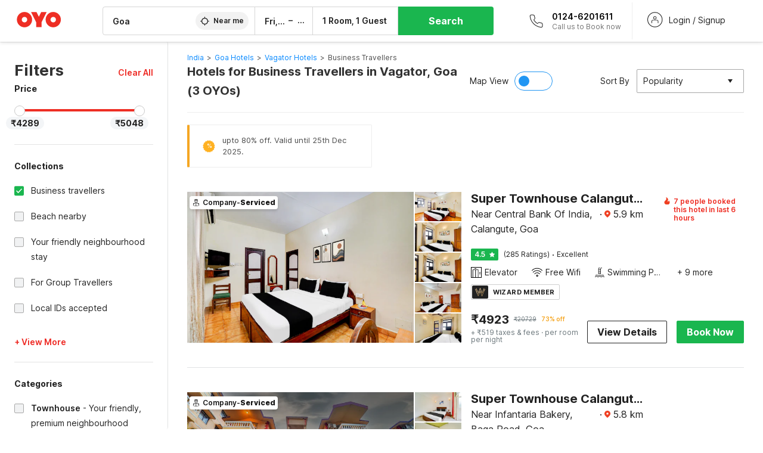

--- FILE ---
content_type: text/html; charset=utf-8
request_url: https://www.oyorooms.com/hotels-near-vagator-goa/business-travellers/
body_size: 46415
content:

    <!doctype html>
    <html lang="en" dir=ltr>
    <head>
      <meta charSet="utf-8" />
      <meta httpEquiv="x-ua-compatible" content="ie=edge; chrome=1" />
      <meta name="google-site-verification" content="lCkLu-7S0Eb5LOgDgmoWxSWzbopNfzKW01ZEe3ldsOc" />
      <script type="text/javascript">
      	window.renderingSource='server'
        var host = window.location.hostname;
        if (!String.prototype.endsWith) {
	        String.prototype.endsWith = function(search, this_len) {
		        if (this_len === undefined || this_len > this.length) {
			        this_len = this.length;
		        }
	      	  return this.substring(this_len - search.length, this_len) === search;
	        };
        }
        // if (! (host.endsWith("oyorooms.com") || host.endsWith("oyorooms.ms") || host.endsWith("oyohotels.co.jp") || host.endsWith("hotelesoyo.com") || host.endsWith("oyohotels.com") || host.endsWith("belvilla.co.in") || host.endsWith("oyorooms.io")) && host.indexOf('localhost') < 0){
        //   window.location.href="https://www.oyorooms.com";
        // }
      </script>
      <meta httpEquiv="content-language" content="en-IN" />
      <meta name="viewport" content="width=device-width, initial-scale=1.0, user-scalable=0, minimum-scale=1.0" />
      
      <meta name="full-screen" content="yes" />

      <meta name="theme-color" content="#F5F5F5" />
      <link rel="manifest" href="/manifest.json" />
      <link rel="alternate" href="android-app://com.oyo.consumer/https/www.oyorooms.com/" />
      <meta name="google" content="notranslate" />

      <meta name="apple-mobile-web-app-capable" content="yes">
      <meta name="mobile-web-app-capable" content="yes">


      <link rel="dns-prefetch" href="https://fonts.googleapis.com">
      <link rel="dns-prefetch" href="https://fonts.gstatic.com" crossorigin>
      <link rel="dns-prefetch" href="https://assets.oyoroomscdn.com" />
      <link rel="dns-prefetch" href="https://images.oyoroomscdn.com" />
      <link rel="dns-prefetch" href="https://www.google-analytics.com" />
      <link rel="preconnect" href="https://assets.oyoroomscdn.com" />
      <link rel="preconnect" href="https://images.oyoroomscdn.com" />
      <link rel="preconnect" href="https://www.google-analytics.com" />
      <link rel="preconnect" href="https://fonts.googleapis.com">
      <link rel="preconnect" href="https://fonts.gstatic.com" crossorigin>
      <link href="https://fonts.googleapis.com/css2?family=Host+Grotesk:ital,wght@0,300..800;1,300..800&display=swap" rel="stylesheet">
      <link href=/assets/desktop/main.5e8707fa17bd48596880.css rel="stylesheet" type="text/css" />
      <link href=/assets/desktop/commoncss.d5cd9a49beed69b7e064.css rel="stylesheet" type="text/css" />
      <link href=/assets/desktop/listing.84c716fff37385a75923.css rel="stylesheet" type="text/css" />
      <script type="text/javascript">
          window.trackingId = "UA-52365165-1";
            window.user_id = undefined || '';
          (function(i,s,o,g,r,a,m){i['GoogleAnalyticsObject']=r;i[r]=i[r]||function(){
                      (i[r].q=i[r].q||[]).push(arguments)},i[r].l=1*new Date();a=s.createElement(o),
                  m=s.getElementsByTagName(o)[0];a.async=1;a.src=g;m.parentNode.insertBefore(a,m)
          })(window,document,'script','https://www.google-analytics.com/analytics.js','ga');
          ga('create', {
              userId : window.user_id || '',
              trackingId: window.trackingId,
              cookieDomain: 'auto',
              siteSpeedSampleRate: 30,
              useAmpClientId: true,
              cookieFlags: "SameSite=None; Secure"
          });
          ga('require','ec');
      </script>
      <script type="text/javascript"}>
          window.GaTrackingId = "G-589V9TZFMV";
          function loadGoogleTagManager() {
            var script = document.createElement('script');
            script.async = true;
            script.src = 'https://www.googletagmanager.com/gtag/js?id=G-589V9TZFMV';
            document.head.appendChild(script);
          }
          loadGoogleTagManager();
          window.dataLayer = window.dataLayer || [];
          function gtag(){dataLayer.push(arguments);}
          gtag('consent', 'default', {
            'ad_user_data': 'granted',
            'ad_personalization': 'granted',
            'ad_storage': 'granted',
            'analytics_storage': 'granted',
          });
          gtag('js', new Date());
          gtag('config',  window.GaTrackingId, {'allow_enhanced_conversions': true});
      </script>
      <script type="application/ld+json">
        {
          "@context": "https://schema.org/",
          "@type": "Organization",
          "name": "OYO Rooms",
          "url":"https://www.oyorooms.com/",
          "logo":"https://www.oyorooms.com/favicon.ico",
          "sameAs":["https://www.facebook.com/oyorooms", "https://twitter.com/oyorooms", "https://www.pinterest.com/oyorooms/", "https://plus.google.com/u/0/116027434827284400729/posts"],
          "contactPoint":[{
            "@type":"ContactPoint",
            "telephone":"+91 9313 9313 93",
            "contactType":"customer service"
          }]
        }
      </script>
      <title data-react-helmet="true">Hotels in Vagator, Goa for Business Travellers Starting @ ₹4289 - Upto 73% OFF on 3 Vagator, Goa Hotels</title>
      <meta data-react-helmet="true" property="og:publisher" content="https://www.facebook.com/oyorooms"/><meta data-react-helmet="true" property="og:url" content="/hotels-near-vagator-goa/business-travellers/"/><meta data-react-helmet="true" property="fb:app_id" content="1576475359296300"/><meta data-react-helmet="true" name="twitter:card" content="app"/><meta data-react-helmet="true" name="twitter:app:country" content="in"/><meta data-react-helmet="true" name="twitter:text:title" content="OYO Rooms"/><meta data-react-helmet="true" name="twitter:image" content="https://assets.oyoroomscdn.com/pwa/icons/oyo-logo-120x120.jpg"/><meta data-react-helmet="true" name="description" content="Book Hotels in Vagator, Goa for Business Travellers &amp; Save up to 73%, Price starts @₹4289. OYO Promises &amp;#9989Complimentary Breakfast &amp;#9989Free Cancellation &amp;#9989Free WiFi &amp;#9989AC Room &amp;#9989Spotless linen &amp; &amp;#9989Clean Washrooms."/><meta data-react-helmet="true" name="keywords" content="OYO Rooms, OYO Hotels, OYO Inn, Budget Hotels, Guest House, Budget Hotels in Gurgaon, Guest House in Gurgaon, Budget Hotels in Delhi, Guest House in Delhi, Budget Hotels in Noida, Guest House in Noida, Budget Hotels in Bangalore, Guest House in Bangalore, Budget Hotels in Mumbai, Guest House in Mumbai, Cheap Hotels in Delhi, Cheap Hotels in Gurgaon, Cheap Hotels in Noida, Cheap Hotels in Bangalore, Cheap Hotels in Mumbai"/><meta data-react-helmet="true" property="og:title" content="Hotels in Vagator, Goa for Business Travellers Starting @ ₹4289 - Upto 73% OFF on 3 Vagator, Goa Hotels"/><meta data-react-helmet="true" property="og:description" content="Book Hotels in Vagator, Goa for Business Travellers &amp; Save up to 73%, Price starts @₹4289. OYO Promises &amp;#9989Complimentary Breakfast &amp;#9989Free Cancellation &amp;#9989Free WiFi &amp;#9989AC Room &amp;#9989Spotless linen &amp; &amp;#9989Clean Washrooms."/><meta data-react-helmet="true" name="twitter:title" content="Hotels in Vagator, Goa for Business Travellers Starting @ ₹4289 - Upto 73% OFF on 3 Vagator, Goa Hotels"/><meta data-react-helmet="true" name="twitter:description" content="Book Hotels in Vagator, Goa for Business Travellers &amp; Save up to 73%, Price starts @₹4289. OYO Promises &amp;#9989Complimentary Breakfast &amp;#9989Free Cancellation &amp;#9989Free WiFi &amp;#9989AC Room &amp;#9989Spotless linen &amp; &amp;#9989Clean Washrooms."/><meta data-react-helmet="true" property="og:site_name" content="OYO Rooms"/><meta data-react-helmet="true" property="og:image" content="https://images.oyoroomscdn.com/uploads/hotel_image/40490/puxipcdgjivx.jpg"/><meta data-react-helmet="true" property="og:type" content="hotel"/><meta data-react-helmet="true" name="twitter:url" content="https://www.oyorooms.com/"/>
      <link data-react-helmet="true" rel="icon" href="/favicon.ico"/><link data-react-helmet="true" rel="icon" href="/favicon.ico" sizes="48x48" type="image/x-icon"/><link data-react-helmet="true" rel="apple-touch-icon" sizes="48x48" href="https://assets.oyoroomscdn.com/pwa/icons/oyo-logo-48x48.jpg"/><link data-react-helmet="true" rel="apple-touch-icon" sizes="76x76" href="https://assets.oyoroomscdn.com/pwa/icons/oyo-logo-76x76.jpg"/><link data-react-helmet="true" rel="apple-touch-icon" sizes="120x120" href="https://assets.oyoroomscdn.com/pwa/icons/oyo-logo-120x120.jpg"/><link data-react-helmet="true" rel="apple-touch-icon" sizes="152x152" href="https://assets.oyoroomscdn.com/pwa/icons/oyo-logo-152x152.jpg"/><link data-react-helmet="true" rel="canonical" href="https://www.oyorooms.com/hotels-near-vagator-goa/business-travellers/"/><link data-react-helmet="true" rel="amphtml" href="https://www.oyorooms.com/hotels-near-vagator-goa/business-travellers/"/>
      

      
          
          <link rel="preload" as="script" href="/assets/desktop/runtime.7416f9afe38e82d54113.js" />
          <link rel="preload" as="script" href="/assets/desktop/externalvendor.f057d76024c8ef6705d2.js" />
          <link rel="preload" as="script" href="/assets/desktop/common.8c7092ffa2e4edf78bcd.js" />
          <link rel="preload" as="script" href=/assets/desktop/commoncss.fed71782b4efcd643841.js />
          <link rel="preload" as="script" href="/assets/desktop/listing.14c542d4e6275f92749a.js" />
          <link rel="preload" as="script" href="/assets/desktop/main.fc4c06146b0554151b6e.js" />
      


      </head>
        <body itemscope itemtype="http://schema.org/WebPage">
        <script type="text/javascript">
            window.abExpConfig = {"sold":{"val":0,"v":1},"mww2":{"val":"1","v":"4"},"hbad":{"val":0,"v":1},"BnTc":{"val":0,"v":1},"near":{"val":0,"v":1},"ioab":{"val":"1","v":"2"},"mhdp":{"val":"1","v":"5"},"bcrp":{"val":"1","v":"5"},"pwbs":{"val":"1","v":"3"},"mwsb":{"val":0,"v":1},"slin":{"val":0,"v":1},"hsdm":{"val":"2","v":"2"},"lpex":{"val":0,"v":1},"lphv":{"val":0,"v":1},"dpcv":{"val":0,"v":1},"gmab":{"val":"1","v":"1"},"urhe":{"val":0,"v":1},"prdp":{"val":0,"v":1},"comp":{"val":"0","v":"5"},"sldw":{"val":0,"v":1},"mdab":{"val":0,"v":1},"nrmp":{"val":"1","v":"3"},"nhyw":{"val":"1","v":"1"},"wboi":{"val":0,"v":1},"sst":{"val":0,"v":1},"txwb":{"val":0,"v":1},"pod2":{"val":0,"v":1},"ppsi":{"val":"1","v":"5"},"gcer":{"val":"1","v":"4"},"recs":{"val":"1","v":"1"},"swhp":{"val":0,"v":1},"lvhm":{"val":"1","v":"3"},"gmbr":{"val":"1","v":"15"},"yolo":{"val":"1","v":"6"},"rcta":{"val":"1","v":"3"},"cbot":{"val":"1","v":"5"},"otpv":{"val":"1","v":"7"},"trtr":{"val":0,"v":1},"lbhw":{"val":0,"v":1},"ndbp":{"val":"0","v":"3"},"mapu":{"val":"1","v":"3"},"nclc":{"val":0,"v":1},"dwsl":{"val":"1","v":"8"},"eopt":{"val":"1","v":"3"},"wizi":{"val":0,"v":1},"morr":{"val":"1","v":"2"},"yopb":{"val":"1","v":"3"},"TTP":{"val":"1","v":"4"},"Dweb":{"val":0,"v":1},"aimw":{"val":0,"v":1},"hdpn":{"val":"0","v":"5"},"web2":{"val":"0","v":"6"},"log2":{"val":"1","v":"1"},"spw1":{"val":0,"v":1},"strf":{"val":0,"v":1},"ugce":{"val":0,"v":1},"ltvr":{"val":0,"v":1},"hwiz":{"val":0,"v":1},"wizz":{"val":"1","v":"2"},"lpcp":{"val":"1","v":"3"},"clhp":{"val":"0","v":"6"},"prwt":{"val":0,"v":1},"cbhd":{"val":0,"v":1},"ins2":{"val":"0","v":"32"},"mcal":{"val":0,"v":1},"mhdc":{"val":"1","v":"5"},"lopo":{"val":"1","v":"3"},"ptax":{"val":"0","v":"1"},"iiat":{"val":0,"v":1},"pbnb":{"val":"0","v":"7"},"ror2":{"val":"1","v":"2"},"mbwe":{"val":0,"v":1},"mboe":{"val":0,"v":1},"ctry":{"val":0,"v":1},"mshd":{"val":0,"v":1},"sovb":{"val":0,"v":1},"ctrm":{"val":0,"v":1},"ofcr":{"val":0,"v":1},"qupi":{"val":0,"v":1},"iupi":{"val":0,"v":1},"nbi1":{"val":0,"v":1},"rwtg":{"val":0,"v":1},"stow":{"val":0,"v":1},"imtg":{"val":"2","v":"1"},"ptpa":{"val":"0","v":"3"},"ormp":{"val":"0","v":"1"},"pbre":{"val":0,"v":1},"llat":{"val":"0","v":"4"},"ros1":{"val":0,"v":1}};

            // SW-INSTALLATION
            (function() {
              if ('serviceWorker' in navigator ) {
                  window.addEventListener('load', function(){
                    navigator.serviceWorker.register("/service-worker-desktop.js",{scope: "/"});
                  });
              }
          })();
        </script>
        <div id="root" style="height:100vh;"><style data-emotion-c="1acbpvw r9lts4 g49e0i 1iupfd9 s2hsb0 162c9d0 8ijf8a p2g0oj jj695s xotlao 1t05q14 mk5v0g zi3trd bxjamc 1x32axc g7fw8n">@-webkit-keyframes animation-1acbpvw{0%{opacity:0;}100%{opacity:1;}}@keyframes animation-1acbpvw{0%{opacity:0;}100%{opacity:1;}}@-webkit-keyframes animation-r9lts4{0%{background-position:-350px 0;}100%{background-position:350px 0;}}@keyframes animation-r9lts4{0%{background-position:-350px 0;}100%{background-position:350px 0;}}@-webkit-keyframes animation-g49e0i{from{-webkit-transform:translate3d(0,-100 %,0);-ms-transform:translate3d(0,-100 %,0);transform:translate3d(0,-100 %,0);visibility:visible;}to{-webkit-transform:translate3d(0,0,0);-ms-transform:translate3d(0,0,0);transform:translate3d(0,0,0);}}@keyframes animation-g49e0i{from{-webkit-transform:translate3d(0,-100 %,0);-ms-transform:translate3d(0,-100 %,0);transform:translate3d(0,-100 %,0);visibility:visible;}to{-webkit-transform:translate3d(0,0,0);-ms-transform:translate3d(0,0,0);transform:translate3d(0,0,0);}}@-webkit-keyframes animation-1iupfd9{from{-webkit-transform:translate3d(0,0,0);-ms-transform:translate3d(0,0,0);transform:translate3d(0,0,0);}to{visibility:hidden;-webkit-transform:translate3d(0,-100 %,0);-ms-transform:translate3d(0,-100 %,0);transform:translate3d(0,-100 %,0);}}@keyframes animation-1iupfd9{from{-webkit-transform:translate3d(0,0,0);-ms-transform:translate3d(0,0,0);transform:translate3d(0,0,0);}to{visibility:hidden;-webkit-transform:translate3d(0,-100 %,0);-ms-transform:translate3d(0,-100 %,0);transform:translate3d(0,-100 %,0);}}@-webkit-keyframes animation-s2hsb0{from{-webkit-transform:translate3d(100 %,0,0);-ms-transform:translate3d(100 %,0,0);transform:translate3d(100 %,0,0);visibility:visible;}to{-webkit-transform:translate3d(0,0,0);-ms-transform:translate3d(0,0,0);transform:translate3d(0,0,0);}}@keyframes animation-s2hsb0{from{-webkit-transform:translate3d(100 %,0,0);-ms-transform:translate3d(100 %,0,0);transform:translate3d(100 %,0,0);visibility:visible;}to{-webkit-transform:translate3d(0,0,0);-ms-transform:translate3d(0,0,0);transform:translate3d(0,0,0);}}@-webkit-keyframes animation-162c9d0{from{-webkit-transform:translate3d(0,100 %,0);-ms-transform:translate3d(0,100 %,0);transform:translate3d(0,100 %,0);visibility:visible;}to{-webkit-transform:translate3d(0,0,0);-ms-transform:translate3d(0,0,0);transform:translate3d(0,0,0);}}@keyframes animation-162c9d0{from{-webkit-transform:translate3d(0,100 %,0);-ms-transform:translate3d(0,100 %,0);transform:translate3d(0,100 %,0);visibility:visible;}to{-webkit-transform:translate3d(0,0,0);-ms-transform:translate3d(0,0,0);transform:translate3d(0,0,0);}}@-webkit-keyframes animation-8ijf8a{from{-webkit-transform:translate3d(0,0,0);-ms-transform:translate3d(0,0,0);transform:translate3d(0,0,0);}to{visibility:hidden;-webkit-transform:translate3d(100 %,0,0);-ms-transform:translate3d(100 %,0,0);transform:translate3d(100 %,0,0);}}@keyframes animation-8ijf8a{from{-webkit-transform:translate3d(0,0,0);-ms-transform:translate3d(0,0,0);transform:translate3d(0,0,0);}to{visibility:hidden;-webkit-transform:translate3d(100 %,0,0);-ms-transform:translate3d(100 %,0,0);transform:translate3d(100 %,0,0);}}@-webkit-keyframes animation-p2g0oj{from{-webkit-transform:translate3d(0,0,0);-ms-transform:translate3d(0,0,0);transform:translate3d(0,0,0);opacity:0;}to{opacity:1;-webkit-transform:translate3d(0,100%,0);-ms-transform:translate3d(0,100%,0);transform:translate3d(0,100%,0);}}@keyframes animation-p2g0oj{from{-webkit-transform:translate3d(0,0,0);-ms-transform:translate3d(0,0,0);transform:translate3d(0,0,0);opacity:0;}to{opacity:1;-webkit-transform:translate3d(0,100%,0);-ms-transform:translate3d(0,100%,0);transform:translate3d(0,100%,0);}}@-webkit-keyframes animation-jj695s{0%{-webkit-transform:scale(1) translate3d(0,0,0);-ms-transform:scale(1) translate3d(0,0,0);transform:scale(1) translate3d(0,0,0);-webkit-transform-origin:50% 16%;-ms-transform-origin:50% 16%;transform-origin:50% 16%;}100%{-webkit-transform:scale(1.1) translate3d(-30px,0,0);-ms-transform:scale(1.1) translate3d(-30px,0,0);transform:scale(1.1) translate3d(-30px,0,0);-webkit-transform-origin:top;-ms-transform-origin:top;transform-origin:top;}}@keyframes animation-jj695s{0%{-webkit-transform:scale(1) translate3d(0,0,0);-ms-transform:scale(1) translate3d(0,0,0);transform:scale(1) translate3d(0,0,0);-webkit-transform-origin:50% 16%;-ms-transform-origin:50% 16%;transform-origin:50% 16%;}100%{-webkit-transform:scale(1.1) translate3d(-30px,0,0);-ms-transform:scale(1.1) translate3d(-30px,0,0);transform:scale(1.1) translate3d(-30px,0,0);-webkit-transform-origin:top;-ms-transform-origin:top;transform-origin:top;}}@-webkit-keyframes animation-xotlao{0%,100%{-webkit-transform:rotate(0deg);-webkit-transform:rotate(0deg);-ms-transform:rotate(0deg);transform:rotate(0deg);}25%{-webkit-transform:rotate(-20deg);-webkit-transform:rotate(-20deg);-ms-transform:rotate(-20deg);transform:rotate(-20deg);}50%{-webkit-transform:rotate(20deg);-webkit-transform:rotate(20deg);-ms-transform:rotate(20deg);transform:rotate(20deg);}75%{-webkit-transform:rotate(-20deg);-webkit-transform:rotate(-20deg);-ms-transform:rotate(-20deg);transform:rotate(-20deg);}}@keyframes animation-xotlao{0%,100%{-webkit-transform:rotate(0deg);-webkit-transform:rotate(0deg);-ms-transform:rotate(0deg);transform:rotate(0deg);}25%{-webkit-transform:rotate(-20deg);-webkit-transform:rotate(-20deg);-ms-transform:rotate(-20deg);transform:rotate(-20deg);}50%{-webkit-transform:rotate(20deg);-webkit-transform:rotate(20deg);-ms-transform:rotate(20deg);transform:rotate(20deg);}75%{-webkit-transform:rotate(-20deg);-webkit-transform:rotate(-20deg);-ms-transform:rotate(-20deg);transform:rotate(-20deg);}}@-webkit-keyframes animation-1t05q14{0%{opacity:0;-webkit-transform:translateY(-20px);-ms-transform:translateY(-20px);transform:translateY(-20px);}100%{opacity:1;-webkit-transform:translateY(0);-ms-transform:translateY(0);transform:translateY(0);}}@keyframes animation-1t05q14{0%{opacity:0;-webkit-transform:translateY(-20px);-ms-transform:translateY(-20px);transform:translateY(-20px);}100%{opacity:1;-webkit-transform:translateY(0);-ms-transform:translateY(0);transform:translateY(0);}}@-webkit-keyframes animation-mk5v0g{from{-webkit-transform:translateY(-100%);-ms-transform:translateY(-100%);transform:translateY(-100%);}to{-webkit-transform:translateY(0%);-ms-transform:translateY(0%);transform:translateY(0%);}}@keyframes animation-mk5v0g{from{-webkit-transform:translateY(-100%);-ms-transform:translateY(-100%);transform:translateY(-100%);}to{-webkit-transform:translateY(0%);-ms-transform:translateY(0%);transform:translateY(0%);}}@-webkit-keyframes animation-zi3trd{0%,50%,100%{-webkit-transform:translateY(0);-ms-transform:translateY(0);transform:translateY(0);}25%,75%{-webkit-transform:translateY(-8px);-ms-transform:translateY(-8px);transform:translateY(-8px);}}@keyframes animation-zi3trd{0%,50%,100%{-webkit-transform:translateY(0);-ms-transform:translateY(0);transform:translateY(0);}25%,75%{-webkit-transform:translateY(-8px);-ms-transform:translateY(-8px);transform:translateY(-8px);}}@-webkit-keyframes animation-bxjamc{0%,100%{-webkit-transform:translate(0px,-3px) scaleY(1.2);-ms-transform:translate(0px,-3px) scaleY(1.2);transform:translate(0px,-3px) scaleY(1.2);}50%{-webkit-transform:translate(0px,1px) scaleY(0.9);-ms-transform:translate(0px,1px) scaleY(0.9);transform:translate(0px,1px) scaleY(0.9);}}@keyframes animation-bxjamc{0%,100%{-webkit-transform:translate(0px,-3px) scaleY(1.2);-ms-transform:translate(0px,-3px) scaleY(1.2);transform:translate(0px,-3px) scaleY(1.2);}50%{-webkit-transform:translate(0px,1px) scaleY(0.9);-ms-transform:translate(0px,1px) scaleY(0.9);transform:translate(0px,1px) scaleY(0.9);}}@-webkit-keyframes animation-1x32axc{from{stroke-dashoffset:var(--loader-var);}to{stroke-dashoffset:0px;}}@keyframes animation-1x32axc{from{stroke-dashoffset:var(--loader-var);}to{stroke-dashoffset:0px;}}.slick-slider{position:relative;display:block;box-sizing:border-box;-webkit-touch-callout:none;-webkit-user-select:none;-khtml-user-select:none;-moz-user-select:none;-ms-user-select:none;-webkit-user-select:none;-moz-user-select:none;-ms-user-select:none;user-select:none;-ms-touch-action:pan-y;touch-action:pan-y;-webkit-tap-highlight-color:transparent;}.slick-list{position:relative;overflow:hidden;display:block;margin:0;padding:0;}.slick-list:focus{outline:none;}.slick-list.dragging{cursor:pointer;cursor:hand;}.slick-slider .slick-track,.slick-slider .slick-list{-webkit-transform:translate3d(0,0,0);-moz-transform:translate3d(0,0,0);-ms-transform:translate3d(0,0,0);-o-transform:translate3d(0,0,0);-webkit-transform:translate3d(0,0,0);-ms-transform:translate3d(0,0,0);transform:translate3d(0,0,0);}.slick-track{position:relative;left:0;top:0;display:block;margin-left:auto;margin-right:auto;}.slick-track:before,.slick-track:after{content:"";display:table;}.slick-track:after{clear:both;}.slick-loading .slick-track{visibility:hidden;}.slick-slide{float:left;height:100%;min-height:1px;display:none;}[dir="rtl"] .slick-slide{float:left;}.slick-slide img{display:block;}.slick-slide.slick-loading img{display:none;}.slick-slide.dragging img{pointer-events:none;}.slick-initialized .slick-slide{display:block;}.slick-loading .slick-slide{visibility:hidden;}.slick-vertical .slick-slide{display:block;height:auto;border:1px solid transparent;}.slick-arrow.slick-hidden{display:none;}.slick-prev,.slick-next{position:absolute;display:block;height:20px;width:20px;line-height:0;font-size:0;cursor:pointer;background:transparent;color:transparent;top:50%;-webkit-transform:translate(0,-50%);-ms-transform:translate(0,-50%);-webkit-transform:translate(0,-50%);-ms-transform:translate(0,-50%);transform:translate(0,-50%);padding:0;border:none;outline:none;width:48px;height:48px;box-shadow:0 7px 8px 0 rgba(0,0,0,0.35);background-color:#fff;border:none;z-index:2;border-radius:50%;opacity:1;-webkit-transition:.2s;transition:.2s;}.slick-prev:hover,.slick-next:hover,.slick-prev:focus,.slick-next:focus{outline:none;}.slick-prev:hover:before,.slick-next:hover:before,.slick-prev:focus:before,.slick-next:focus:before{opacity:1 !default;}.slick-prev.slick-disabled,.slick-next.slick-disabled{opacity:0;visibility:hidden;}.slick-prev.slick-disabled:before,.slick-next.slick-disabled:before{opacity:0.25!default;}.slick-prev:before,.slick-next:before{font-size:20px;line-height:1;color:black !default;-webkit-font-smoothing:antialiased;-moz-osx-font-smoothing:grayscale;}.slick-prev{left:-24px;}[dir="rtl"] .slick-prev{right:20px;}.slick-prev:before{content:'';-webkit-transform:rotate(180deg);-ms-transform:rotate(180deg);transform:rotate(180deg);background:url("[data-uri]");background-repeat:no-repeat;background-position:center;height:20px;margin-right:2px;line-height:0;display:-webkit-box;display:-webkit-flex;display:-ms-flexbox;display:flex;-webkit-box-pack:center;-webkit-justify-content:center;-ms-flex-pack:center;justify-content:center;-webkit-align-items:center;-webkit-box-align:center;-ms-flex-align:center;align-items:center;}[dir="rtl"] .slick-prev:before{content:'';background:url("[data-uri]");background-repeat:no-repeat;background-position:center;height:20px;margin-left:2px;line-height:0;display:-webkit-box;display:-webkit-flex;display:-ms-flexbox;display:flex;-webkit-box-pack:center;-webkit-justify-content:center;-ms-flex-pack:center;justify-content:center;-webkit-align-items:center;-webkit-box-align:center;-ms-flex-align:center;align-items:center;-webkit-transform:rotate(180deg);-ms-transform:rotate(180deg);transform:rotate(180deg);}.slick-next{right:-24px;}[dir="rtl"] .slick-next{left:20px;right:auto !important;}.slick-next:before{content:'';background:url("[data-uri]");background-repeat:no-repeat;background-position:center;height:20px;margin-left:2px;line-height:0;display:-webkit-box;display:-webkit-flex;display:-ms-flexbox;display:flex;-webkit-box-pack:center;-webkit-justify-content:center;-ms-flex-pack:center;justify-content:center;-webkit-align-items:center;-webkit-box-align:center;-ms-flex-align:center;align-items:center;}[dir="rtl"] .slick-next:before{content:'';-webkit-transform:rotate(0deg);-ms-transform:rotate(0deg);transform:rotate(0deg);background:url("[data-uri]");background-repeat:no-repeat;background-position:center;height:20px;margin-right:2px;line-height:0;display:-webkit-box;display:-webkit-flex;display:-ms-flexbox;display:flex;-webkit-box-pack:center;-webkit-justify-content:center;-ms-flex-pack:center;justify-content:center;-webkit-align-items:center;-webkit-box-align:center;-ms-flex-align:center;align-items:center;}.slick-dotted.slick-slider{margin-bottom:30px;}.slick-dots{position:absolute;bottom:-25px;list-style:none;display:block;text-align:center;padding:0;margin:0;width:100%;}.slick-dots li{position:relative;display:inline-block;height:20px;width:20px;margin:0 5px;padding:0;cursor:pointer;}.slick-dots li button{border:0;background:transparent;display:block;height:20px;width:20px;outline:none;line-height:0;font-size:0;color:transparent;padding:5px;cursor:pointer;}.slick-dots li button:hover,.slick-dots li button:focus{outline:none;}.slick-dots li button:hover:before,.slick-dots li button:focus:before{opacity:1 !default;}.slick-dots li button:before{position:absolute;top:0;left:0;content:"\0o2022" !default;width:20px;height:20px;font-size:6px !default;line-height:20px;text-align:center;color:black !default;opacity:0.25!default;-webkit-font-smoothing:antialiased;-moz-osx-font-smoothing:grayscale;}.slick-dots li.slick-active button:before{color:black !default;opacity:0.75 !default;}.slick-list{height:100%;}.slick-slide *{outline:none;}.slick-slider *{-webkit-backface-visibility:hidden;-moz-backface-visibility:hidden;-ms-backface-visibility:hidden;-webkit-backface-visibility:hidden;backface-visibility:hidden;}.slick-animatedSlideshow .slick-prev,.slick-animatedSlideshow .slick-next{-webkit-transition:all 0.3s ease;transition:all 0.3s ease;visibility:hidden;background-color:transparentize(#000000,0.7);}.slick-animatedSlideshow .slick-prev:hover,.slick-animatedSlideshow .slick-next:hover{background-color:transparentize(#000000,0.46);}.slick-animatedSlideshow .slick-next{right:-44px;}.slick-animatedSlideshow .slick-next:before{content:'';background:url("[data-uri]");background-repeat:no-repeat;background-position:center;height:20px;}.slick-animatedSlideshow .slick-prev{left:-44px;}.slick-animatedSlideshow .slick-prev:before{content:'';background:url("[data-uri]");background-repeat:no-repeat;background-position:center;height:20px;}.slick-animatedSlideshow:hover .slick-prev{visibility:visible;left:20px;}.slick-animatedSlideshow:hover .slick-next{visibility:visible;right:20px;}.slick-animatedSlideshow--persistArrows .slick-prev{visibility:visible;left:20px;}.slick-animatedSlideshow--persistArrows .slick-next{visibility:visible;right:20px !important;}.slick-animatedSlideshow .slick-dots{bottom:25px;right:20px;width:auto;}.slick-animatedSlideshow .slick-dots li{margin:0;}.slick-animatedSlideshow .slick-dots li button:before{font-size:22px;color:#fff;opacity:0.5;-webkit-transition:all 0.5s ease;transition:all 0.5s ease;}.slick-animatedSlideshow .slick-dots li.slick-active button:before{font-size:26px;top:-1px;color:#fff;opacity:1;}.slick-dataSlideshow .slick-prev,.slick-dataSlideshow .slick-next{top:calc(100% + 65px);height:32px;width:32px;}.slick-dataSlideshow .slick-prev{left:calc(100% - 80px);}.slick-dataSlideshow .slick-next{right:0;}.slickCompactArrows .slick-prev,.slickCompactArrows .slick-next{box-shadow:0 2px 8px 0 rgba(0,0,0,0.12);height:32px;width:32px;}.slick-vibrantControls .slick-next,.slick-vibrantControls .slick-prev{background:#f88881;height:64px;width:64px;box-shadow:0 7px 8px 0 rgba(0,0,0,.2);opacity:1;-webkit-transition:0.2s;transition:0.2s;}.slick-vibrantControls .slick-next:hover,.slick-vibrantControls .slick-prev:hover{background:#ee2e24;}.slick-vibrantControls .slick-next:before,.slick-vibrantControls .slick-prev:before{content:'';background:url("[data-uri]");background-repeat:no-repeat;background-position:center;height:30px;}.slick-vibrantControls .slick-prev:before{-webkit-transform:rotate(180deg);-ms-transform:rotate(180deg);transform:rotate(180deg);}.slick-lightboxControls .slick-next,.slick-lightboxControls .slick-prev{background:transparent;height:64px;width:64px;box-shadow:none;opacity:1;-webkit-transition:0.2s;transition:0.2s;}.slick-lightboxControls .slick-next:before,.slick-lightboxControls .slick-prev:before{content:'';background:url("[data-uri]");background-repeat:no-repeat;background-position:center;height:40px;}.slick-lightboxControls .slick-prev:before{-webkit-transform:rotate(180deg);-ms-transform:rotate(180deg);transform:rotate(180deg);}.slick-lightboxControls .slick-disabled{visibility:visible;cursor:default;}.slick-lightboxControls .slick-disabled:before{opacity:0.3;}.slick-lightboxControls--compact .slick-next:before,.slick-lightboxControls--compact .slick-prev:before{background:url("[data-uri]");background-repeat:no-repeat;background-position:center;height:30px;}.slickCompactArrows .slick-prev,.slickCompactArrows .slick-next{box-shadow:0 2px 8px 0 rgba(0,0,0,0.12);height:32px;width:32px;}</style><div class="layout__container"><div style="top: 0px; left: 0px; position: absolute; height: 0px; width: 0px;"><svg xmlns="http://www.w3.org/2000/svg" width="0" height="0"><symbol id="logo" viewBox="0 0 53 20"><path d="M44.584 19.15c5.034 0 9.13-4.123 9.13-9.19 0-5.07-4.096-9.19-9.13-9.19-5.035 0-9.13 4.12-9.13 9.19 0 5.067 4.095 9.19 9.13 9.19zm0-12.467c1.794 0 3.255 1.47 3.255 3.276 0 1.806-1.462 3.274-3.256 3.274-1.795 0-3.254-1.468-3.254-3.275 0-1.808 1.46-3.277 3.254-3.277zM10.138 19.15c5.034 0 9.13-4.123 9.13-9.19 0-5.07-4.096-9.19-9.13-9.19-5.033 0-9.13 4.12-9.13 9.19 0 5.067 4.097 9.19 9.13 9.19zm0-12.467c1.795 0 3.255 1.47 3.255 3.276 0 1.806-1.46 3.274-3.255 3.274-1.794 0-3.253-1.468-3.253-3.275 0-1.808 1.46-3.277 3.253-3.277zm17.218-.207L24.553.89H17.99l6.13 12.22v5.753h6.473V13.11L36.723.89h-6.566l-2.8 5.586z"></path></symbol></svg></div><div style="position: absolute; top: 0px; left: 0px; width: 0px; height: 0px;"></div><style data-emotion-c="r9c3xt">.c-r9c3xt{width:100%;min-height:100vh;background:#fff;}</style><div class="c-r9c3xt"><div><div class="listing"><div class="cmsWrapper listing__topFold"><div class="oyo-row oyo-row--no-spacing headerSticky"><div class="oyo-cell headerSticky__leftHeader"><style data-emotion-c="nn640c">.c-nn640c{-webkit-text-decoration:none;text-decoration:none;color:inherit;}</style><a class="c-nn640c headerSticky__logoWrapper" href="/us/"><svg class="headerSticky__logo"><use xlink:href="#logo"></use></svg></a></div><div class="oyo-cell headerSticky__rightHeader"><div class="oyo-row oyo-row--no-spacing headerSearchWidget "><div class="headerSearchWidget__comp headerSearchWidget__autoComplete"><div class="oyo-row oyo-row--no-spacing autoCompleteDesktop
          autoCompleteDesktop--header
          
        "><div class="oyo-cell oyo-cell--12-col oyo-cell--8-col-tablet oyo-cell--4-col-phone"><form class="autoCompleteDesktop__searchContainer"><input id="autoComplete__header" type="text" placeholder="Search by city, hotel, or neighborhood" value="Goa" autoComplete="off" required class="autoCompleteDesktop__searchBox
              autoCompleteDesktop__searchBox--header
              autoCompleteDesktop__searchBox--nearbyVisible" /><div class="autoCompleteDesktop__nearbyComponentWrapper"><div class="nearbyComponent ripple"><span class="nearbyComponent__iconWrapper"><svg class="nearbyComponent__icon"><use xlink:href="#crosshair-icon"></use></svg></span><span class="d-text12 is-fontBold nearbyComponent__text">Near me</span></div></div><span></span></form></div><span></span></div></div><div class="headerSearchWidget__comp headerSearchWidget__dateRangePicker "><div class="oyo-row oyo-row--no-spacing u-h100 u-justifySpaceBetween u-alignItemsCenter headerDatePicker"><div class="oyo-cell oyo-cell--12-col oyo-cell--8-col-tablet oyo-cell--4-col-phone d-text14 headerDatePicker__checkInOut u-textEllipsis"><span class="headerDatePicker__date u-textEllipsis">Fri, 26 Dec</span><span class="headerDatePicker__arrowWrapper">–</span><span class="headerDatePicker__date u-textEllipsis">Sat, 27 Dec</span></div><span></span></div></div><div class="headerSearchWidget__comp headerSearchWidget__guestRoomPicker "><div class="oyo-row oyo-row--no-spacing u-h100 u-justifyCenter u-alignItemsCenter headerGuestRoomPicker"><div class="oyo-cell oyo-cell--12-col oyo-cell--8-col-tablet oyo-cell--4-col-phone d-text14 u-textEllipsis headerGuestRoomPicker__guestRoomCount">1 Room, 1 Guest</div><span></span></div></div><div class="headerSearchWidget__comp headerSearchWidget__search"><button class="u-textCenter searchButton searchButton--header">Search</button></div></div><div class="headerSticky__menu"><div data-cms-id="686940" data-cms-template="cWeb-Properties" class="promoCard "><div class="promoCard__card promoCard__card--cta"><div class="promoCard__iconWrapper"><span class class><svg width='24' height='24' viewBox='0 0 24 24' fill='none' xmlns='http://www.w3.org/2000/svg'> <path d='M21.9994 16.92V19.92C22.0006 20.1985 21.9435 20.4742 21.832 20.7294C21.7204 20.9845 21.5567 21.2136 21.3515 21.4019C21.1463 21.5901 20.904 21.7335 20.6402 21.8227C20.3764 21.9119 20.0968 21.9451 19.8194 21.92C16.7423 21.5856 13.7864 20.5342 11.1894 18.85C8.77327 17.3147 6.72478 15.2662 5.18945 12.85C3.49942 10.2412 2.44769 7.271 2.11944 4.18001C2.09446 3.90347 2.12732 3.62477 2.21595 3.36163C2.30457 3.09849 2.44702 2.85669 2.63421 2.65163C2.82141 2.44656 3.04925 2.28271 3.30324 2.17053C3.55722 2.05834 3.83179 2.00027 4.10945 2.00001H7.10945C7.59475 1.99523 8.06524 2.16708 8.43321 2.48354C8.80118 2.79999 9.04152 3.23945 9.10944 3.72001C9.23607 4.68007 9.47089 5.62273 9.80945 6.53001C9.94399 6.88793 9.97311 7.27692 9.89335 7.65089C9.8136 8.02485 9.62831 8.36812 9.35944 8.64001L8.08945 9.91001C9.513 12.4136 11.5859 14.4865 14.0894 15.91L15.3594 14.64C15.6313 14.3711 15.9746 14.1859 16.3486 14.1061C16.7225 14.0263 17.1115 14.0555 17.4694 14.19C18.3767 14.5286 19.3194 14.7634 20.2794 14.89C20.7652 14.9585 21.2088 15.2032 21.526 15.5775C21.8431 15.9518 22.0116 16.4296 21.9994 16.92Z' stroke='#212121' stroke-linecap='round' stroke-linejoin='round'/> </svg></span></div><div class="promoCard__contentWrapper"><div class="promoCard__text d-text14 is-fontBold"><span class class>0124-6201611</span></div><div class="promoCard__subtext d-text12">Call us to Book now</div></div></div></div><div data-cms-id="490974" data-cms-template="cWEB-SideMenu" class="sideMenuAuthButton
          
          
          sideMenuAuthButton--headerSecondary"><div class="sideMenuAuthButton__btnWrap"><div class="sideMenuAuthButton__iconWrapper sideMenuAuthButton__iconWrapper--hollow"><svg><use xlink:href="#account-circle-hollow"></use></svg></div><div class="sideMenuAuthButton__contentWrapper"><div class="sideMenuAuthButton__text">Login / Signup</div></div></div></div></div></div></div></div><div class="listing__topSection"><aside class="sidebar"><div class="sidebar__header"><div class="filters__heading"><span>Filters</span></div><a tabIndex="0" role="button" class="sidebar__clearAll"><span>Clear All</span></a></div><div class="filters"><div class="filters__wrapper"><div class="filters__item"><div class="rangepicker"><h4>Price</h4><div aria-disabled="false" class="input-range"><span class="input-range__label input-range__label--min"><span class="input-range__label-container">₹4289</span></span><div class="input-range__track input-range__track--background"><div style="left: 0%; width: 100%;" class="input-range__track input-range__track--active"></div><span style="position: absolute; left: 0%;" class="input-range__slider-container"><span class="input-range__label input-range__label--value"><span class="input-range__label-container">₹4289</span></span><div aria-valuemax="5048" aria-valuemin="4289" aria-valuenow="4289" draggable="false" role="slider" tabIndex="0" class="input-range__slider"></div></span><span style="position: absolute; left: 100%;" class="input-range__slider-container"><span class="input-range__label input-range__label--value"><span class="input-range__label-container">₹5048</span></span><div aria-valuemax="5048" aria-valuemin="4289" aria-valuenow="5048" draggable="false" role="slider" tabIndex="0" class="input-range__slider"></div></span></div><span class="input-range__label input-range__label--max"><span class="input-range__label-container">₹5048</span></span></div></div></div></div><div class="filters__wrapper"><div class="filters__item"><div class="checkBoxGroup"><h4>Collections</h4><label HtmlFor="android-app-business-collection" class="checkbox  "><input defaultChecked id="android-app-business-collection" name="android-app-business-collection" count="3" priority="1.7976931348623157E308" filtered_count="3" hotel_count="3" selected label="Business travellers" data-state="Business travellers" checked excludeQuery extraProps="[object Object]" class=" " type="checkbox" /><div class="checkbox__label">Business travellers</div></label><label HtmlFor="android-app-beaches-collection" class="checkbox  "><input id="android-app-beaches-collection" name="android-app-beaches-collection" count="1" priority="1.7976931348623157E308" filtered_count="1" hotel_count="1" label="Beach nearby" data-state="Beach nearby" excludeQuery extraProps="[object Object]" class=" " type="checkbox" /><div class="checkbox__label">Beach nearby</div></label><label HtmlFor="townhouse_prism" class="checkbox  "><input id="townhouse_prism" name="townhouse_prism" count="2" priority="1.7976931348623157E308" filtered_count="2" hotel_count="2" label="Your friendly neighbourhood stay" data-state="Your friendly neighbourhood stay" excludeQuery extraProps="[object Object]" class=" " type="checkbox" /><div class="checkbox__label">Your friendly neighbourhood stay</div></label><label HtmlFor="android-app-frontier-collection" class="checkbox  "><input id="android-app-frontier-collection" name="android-app-frontier-collection" count="2" priority="1.7976931348623157E308" filtered_count="2" hotel_count="2" label="For Group Travellers" data-state="For Group Travellers" excludeQuery extraProps="[object Object]" class=" " type="checkbox" /><div class="checkbox__label">For Group Travellers</div></label><label HtmlFor="android-app-localite-collection" class="checkbox  "><input id="android-app-localite-collection" name="android-app-localite-collection" count="3" priority="1.7976931348623157E308" filtered_count="3" hotel_count="3" label="Local IDs accepted" data-state="Local IDs accepted" excludeQuery extraProps="[object Object]" class=" " type="checkbox" /><div class="checkbox__label">Local IDs accepted</div></label><style data-emotion-c="1hyfx7x">.c-1hyfx7x{display:none;}</style><label HtmlFor="android-app-couple-collection" class="checkbox c-1hyfx7x"><input id="android-app-couple-collection" name="android-app-couple-collection" count="3" priority="1.7976931348623157E308" filtered_count="3" hotel_count="3" label="OYOs welcomes couples" data-state="OYOs welcomes couples" excludeQuery extraProps="[object Object]" class="c-1hyfx7x" type="checkbox" /><div class="checkbox__label">OYOs welcomes couples</div></label><label HtmlFor="android-app-oyo-recommend-collection" class="checkbox c-1hyfx7x"><input id="android-app-oyo-recommend-collection" name="android-app-oyo-recommend-collection" count="3" priority="1.7976931348623157E308" filtered_count="3" hotel_count="3" label="OYO Recommended" data-state="OYO Recommended" excludeQuery extraProps="[object Object]" class="c-1hyfx7x" type="checkbox" /><div class="checkbox__label">OYO Recommended</div></label><span tabIndex="0" role="button" class="checkBoxGroup__viewMore">+ View More</span></div></div></div><div class="filters__wrapper"><div class="filters__item"><div class="checkBoxGroup"><h4>Categories</h4><label HtmlFor="townhouse" class="checkbox  "><input id="townhouse" name="townhouse" description="Your friendly, premium neighbourhood hotel- Serviced by OYO" priority="1.7976931348623157E308" label="[object Object]" data-state="[object Object]" excludeQuery extraProps="[object Object]" class=" " type="checkbox" /><div class="checkbox__label"><span><span class="is-fontBold">Townhouse</span> - Your friendly, premium neighbourhood hotel- Serviced by OYO</span></div></label><label HtmlFor="collectiono" class="checkbox  "><input id="collectiono" name="collectiono" description="A space for new-age travellers - Serviced by OYO" priority="1.7976931348623157E308" label="[object Object]" data-state="[object Object]" excludeQuery extraProps="[object Object]" class=" " type="checkbox" /><div class="checkbox__label"><span><span class="is-fontBold">Collection O</span> - A space for new-age travellers - Serviced by OYO</span></div></label></div></div></div><div class="filters__wrapper"><div class="filters__item"><div class="checkBoxGroup"><h4>Accomodation Type</h4><label HtmlFor="0" class="checkbox  "><input id="0" name="0" label="Hotel" data-state="Hotel" excludeQuery extraProps="[object Object]" class=" " type="checkbox" /><div class="checkbox__label">Hotel</div></label></div></div></div><div class="filters__wrapper"><div class="filters__item"><div class="checkBoxGroup"><h4>Hotel Facilities</h4><label HtmlFor="39" class="checkbox  "><input id="39" name="39" priority="1.7976931348623157E308" icon_id="76" label="TV" data-state="TV" excludeQuery extraProps="[object Object]" class=" " type="checkbox" /><div class="checkbox__label">TV</div></label><label HtmlFor="13" class="checkbox  "><input id="13" name="13" priority="1.7976931348623157E308" icon_id="13" label="AC" data-state="AC" excludeQuery extraProps="[object Object]" class=" " type="checkbox" /><div class="checkbox__label">AC</div></label></div></div></div><div class="filters__wrapper"><div class="filters__item"><div class="w-filter"><div class="w-filter-contentCont"><div class="w-filter-content"><span class="w-filter-name">Wizard Member OYOs</span><span class="w-filter-desc">Get 5% off on member hotels</span></div></div><style data-emotion-c="1k6asfw">.c-1k6asfw{display:-webkit-box;display:-webkit-flex;display:-ms-flexbox;display:flex;-webkit-align-items:center;-webkit-box-align:center;-ms-flex-align:center;align-items:center;-webkit-box-pack:center;-webkit-justify-content:center;-ms-flex-pack:center;justify-content:center;margin:10px auto;border-radius:2px;padding:0 10px;font-size:16px;font-weight:600;outline:none;cursor:pointer;font-family:'Inter';}</style><button class="c-1k6asfw w-filter-btn" type="button"><span class="w-filter-btn-text">Show Only Wizard Member OYOs</span></button></div></div></div><div class="filters__wrapper"><div class="filters__item"><div class="checkBoxGroup"><h4>Check-in features</h4><label HtmlFor="postpaid_allowed" class="checkbox  "><input id="postpaid_allowed" name="postpaid_allowed" label="Pay at Hotel" data-state="Pay at Hotel" excludeQuery extraProps="[object Object]" class=" " type="checkbox" /><div class="checkbox__label">Pay at Hotel</div></label></div></div></div></div></aside><section class="listing__content"><div class="listing__contentWrapper"><div class="ListingContentHeader"><div itemScope itemType="http://schema.org/BreadcrumbList" class="Breadcrumbs"><div class="Breadcrumbs__item"><span itemProp="itemListElement" itemScope itemType="http://schema.org/ListItem"><a href="/" itemProp="item" itemType="https://schema.org/Thing" class="Breadcrumbs__item--label"> <meta itemProp="name" content="india" /><meta itemProp="position" content="1" />india</a></span><span class="Breadcrumbs__item--arrow">&gt;</span></div><div class="Breadcrumbs__item"><span itemProp="itemListElement" itemScope itemType="http://schema.org/ListItem"><a href="/hotels-in-goa/" itemProp="item" itemType="https://schema.org/Thing" class="Breadcrumbs__item--label"> <meta itemProp="name" content="goa Hotels" /><meta itemProp="position" content="2" />goa Hotels</a></span><span class="Breadcrumbs__item--arrow">&gt;</span></div><div class="Breadcrumbs__item"><span itemProp="itemListElement" itemScope itemType="http://schema.org/ListItem"><a href="/hotels-in-vagator-goa/" itemProp="item" itemType="https://schema.org/Thing" class="Breadcrumbs__item--label"> <meta itemProp="name" content="vagator Hotels" /><meta itemProp="position" content="3" />vagator Hotels</a></span><span class="Breadcrumbs__item--arrow">&gt;</span></div><div class="Breadcrumbs__item"><span class="Breadcrumbs__item--label">business travellers</span></div></div><div class="ListingContentHeader__heading"><span><h1 class="ListingContentHeader__h1">Hotels for Business Travellers in Vagator, Goa (3 OYOs)</h1></span><div class="ListingContentHeader__mapToggle"><span class="ListingContentHeader__mapToggle--label">Map View</span><label class="ToggleButton"><input type="checkbox" name="test" class="ToggleButton__input" /><span class="ToggleButton__sliderRound"></span></label></div><div><div class="dropdown"><span class="dropdown__label">Sort By</span><span tabIndex="-1" class="dropdown__select">Popularity<ul class="dropdown__list"><li class="dropdown__item"><span>Popularity  </span></li><li class="dropdown__item"><span>Guest Ratings  </span></li><li class="dropdown__item"><span>Price Low to High  </span></li><li class="dropdown__item"><span>Price High to Low  </span></li></ul></span></div></div></div><div class="ListingContentHeader__divider"></div><div class="listingBanners"><div class="listingBanners__section"><div class="listingBanners__card listingBanners__couponWrapper"><div class="listingBanners__couponWrapper--icon"></div><div class="listingBanners__couponWrapper--text"><span>upto 80% off. Valid until 25th Dec 2025.</span></div></div></div></div></div><div class="oyo-row oyo-row--no-spacing ListingHotelCardWrapper"><div class="oyo-cell--12-col oyo-cell--8-col-tablet oyo-cell--4-col-phone"><div class="oyo-row oyo-row--no-spacing hotelCardListing"><div class="hotelCardListing__imgCardWrapper"><div class="oyo-row oyo-row--no-spacing listingImageCard"><div class="oyo-cell--10-col listingImageCard__carousel"><div dir="ltr" class="slick-slider slick-fadeinSlideshow slick-initialized"><button type="button" data-role="none" style="display: block;" class="slick-arrow slick-prev"> Previous</button><div class="slick-list"><div style="width: 12300%; left: -100%;" class="slick-track"><div data-index="-1" tabIndex="-1" aria-hidden="true" style="width: 0.8130081300813008%;" class="slick-slide slick-cloned"></div><div data-index="0" tabIndex="-1" aria-hidden="false" style="outline: none; width: 0.8130081300813008%;" class="slick-slide slick-active slick-current"><div><style data-emotion-c="ahj8kj">.c-ahj8kj{color:rgba(0,0,0,0.54);background:#f3f5f7;height:100%;width:100%;background:#f3f5f7;-webkit-animation:none;animation:none;position:relative;z-index:0;}.c-ahj8kj:after{content:'';position:absolute;height:100%;width:100%;top:0;left:0;background:url(https://assets.oyoroomscdn.com/pwa/images/image-icon-v2.png) no-repeat center center transparent;-webkit-animation:none;animation:none;z-index:-1;}</style><div class="c-ahj8kj"><style data-emotion-c="1xv0w1q">.c-1xv0w1q{width:100%;height:100%;vertical-align:middle;object-fit:contain;}</style><img alt="Super Townhouse Calangute Formerly Hotel Horizon" loading="auto" importance="auto" src="https://images.oyoroomscdn.com/uploads/hotel_image/40490/medium/puxipcdgjivx.jpg" placeholderType="hotel" contain="true" itemprop="image" class="listingImageCard__carousel__imgWrapper listingImageCard__carouselImg c-1xv0w1q" tabIndex="-1" style="width: 100%; display: inline-block;" /></div></div></div><div data-index="1" tabIndex="-1" aria-hidden="true" style="outline: none; width: 0.8130081300813008%;" class="slick-slide"></div><div data-index="2" tabIndex="-1" aria-hidden="true" style="outline: none; width: 0.8130081300813008%;" class="slick-slide"></div><div data-index="3" tabIndex="-1" aria-hidden="true" style="outline: none; width: 0.8130081300813008%;" class="slick-slide"></div><div data-index="4" tabIndex="-1" aria-hidden="true" style="outline: none; width: 0.8130081300813008%;" class="slick-slide"></div><div data-index="5" tabIndex="-1" aria-hidden="true" style="outline: none; width: 0.8130081300813008%;" class="slick-slide"></div><div data-index="6" tabIndex="-1" aria-hidden="true" style="outline: none; width: 0.8130081300813008%;" class="slick-slide"></div><div data-index="7" tabIndex="-1" aria-hidden="true" style="outline: none; width: 0.8130081300813008%;" class="slick-slide"></div><div data-index="8" tabIndex="-1" aria-hidden="true" style="outline: none; width: 0.8130081300813008%;" class="slick-slide"></div><div data-index="9" tabIndex="-1" aria-hidden="true" style="outline: none; width: 0.8130081300813008%;" class="slick-slide"></div><div data-index="10" tabIndex="-1" aria-hidden="true" style="outline: none; width: 0.8130081300813008%;" class="slick-slide"></div><div data-index="11" tabIndex="-1" aria-hidden="true" style="outline: none; width: 0.8130081300813008%;" class="slick-slide"></div><div data-index="12" tabIndex="-1" aria-hidden="true" style="outline: none; width: 0.8130081300813008%;" class="slick-slide"></div><div data-index="13" tabIndex="-1" aria-hidden="true" style="outline: none; width: 0.8130081300813008%;" class="slick-slide"></div><div data-index="14" tabIndex="-1" aria-hidden="true" style="outline: none; width: 0.8130081300813008%;" class="slick-slide"></div><div data-index="15" tabIndex="-1" aria-hidden="true" style="outline: none; width: 0.8130081300813008%;" class="slick-slide"></div><div data-index="16" tabIndex="-1" aria-hidden="true" style="outline: none; width: 0.8130081300813008%;" class="slick-slide"></div><div data-index="17" tabIndex="-1" aria-hidden="true" style="outline: none; width: 0.8130081300813008%;" class="slick-slide"></div><div data-index="18" tabIndex="-1" aria-hidden="true" style="outline: none; width: 0.8130081300813008%;" class="slick-slide"></div><div data-index="19" tabIndex="-1" aria-hidden="true" style="outline: none; width: 0.8130081300813008%;" class="slick-slide"></div><div data-index="20" tabIndex="-1" aria-hidden="true" style="outline: none; width: 0.8130081300813008%;" class="slick-slide"></div><div data-index="21" tabIndex="-1" aria-hidden="true" style="outline: none; width: 0.8130081300813008%;" class="slick-slide"></div><div data-index="22" tabIndex="-1" aria-hidden="true" style="outline: none; width: 0.8130081300813008%;" class="slick-slide"></div><div data-index="23" tabIndex="-1" aria-hidden="true" style="outline: none; width: 0.8130081300813008%;" class="slick-slide"></div><div data-index="24" tabIndex="-1" aria-hidden="true" style="outline: none; width: 0.8130081300813008%;" class="slick-slide"></div><div data-index="25" tabIndex="-1" aria-hidden="true" style="outline: none; width: 0.8130081300813008%;" class="slick-slide"></div><div data-index="26" tabIndex="-1" aria-hidden="true" style="outline: none; width: 0.8130081300813008%;" class="slick-slide"></div><div data-index="27" tabIndex="-1" aria-hidden="true" style="outline: none; width: 0.8130081300813008%;" class="slick-slide"></div><div data-index="28" tabIndex="-1" aria-hidden="true" style="outline: none; width: 0.8130081300813008%;" class="slick-slide"></div><div data-index="29" tabIndex="-1" aria-hidden="true" style="outline: none; width: 0.8130081300813008%;" class="slick-slide"></div><div data-index="30" tabIndex="-1" aria-hidden="true" style="outline: none; width: 0.8130081300813008%;" class="slick-slide"></div><div data-index="31" tabIndex="-1" aria-hidden="true" style="outline: none; width: 0.8130081300813008%;" class="slick-slide"></div><div data-index="32" tabIndex="-1" aria-hidden="true" style="outline: none; width: 0.8130081300813008%;" class="slick-slide"></div><div data-index="33" tabIndex="-1" aria-hidden="true" style="outline: none; width: 0.8130081300813008%;" class="slick-slide"></div><div data-index="34" tabIndex="-1" aria-hidden="true" style="outline: none; width: 0.8130081300813008%;" class="slick-slide"></div><div data-index="35" tabIndex="-1" aria-hidden="true" style="outline: none; width: 0.8130081300813008%;" class="slick-slide"></div><div data-index="36" tabIndex="-1" aria-hidden="true" style="outline: none; width: 0.8130081300813008%;" class="slick-slide"></div><div data-index="37" tabIndex="-1" aria-hidden="true" style="outline: none; width: 0.8130081300813008%;" class="slick-slide"></div><div data-index="38" tabIndex="-1" aria-hidden="true" style="outline: none; width: 0.8130081300813008%;" class="slick-slide"></div><div data-index="39" tabIndex="-1" aria-hidden="true" style="outline: none; width: 0.8130081300813008%;" class="slick-slide"></div><div data-index="40" tabIndex="-1" aria-hidden="true" style="outline: none; width: 0.8130081300813008%;" class="slick-slide"></div><div data-index="41" tabIndex="-1" aria-hidden="true" style="outline: none; width: 0.8130081300813008%;" class="slick-slide"></div><div data-index="42" tabIndex="-1" aria-hidden="true" style="outline: none; width: 0.8130081300813008%;" class="slick-slide"></div><div data-index="43" tabIndex="-1" aria-hidden="true" style="outline: none; width: 0.8130081300813008%;" class="slick-slide"></div><div data-index="44" tabIndex="-1" aria-hidden="true" style="outline: none; width: 0.8130081300813008%;" class="slick-slide"></div><div data-index="45" tabIndex="-1" aria-hidden="true" style="outline: none; width: 0.8130081300813008%;" class="slick-slide"></div><div data-index="46" tabIndex="-1" aria-hidden="true" style="outline: none; width: 0.8130081300813008%;" class="slick-slide"></div><div data-index="47" tabIndex="-1" aria-hidden="true" style="outline: none; width: 0.8130081300813008%;" class="slick-slide"></div><div data-index="48" tabIndex="-1" aria-hidden="true" style="outline: none; width: 0.8130081300813008%;" class="slick-slide"></div><div data-index="49" tabIndex="-1" aria-hidden="true" style="outline: none; width: 0.8130081300813008%;" class="slick-slide"></div><div data-index="50" tabIndex="-1" aria-hidden="true" style="outline: none; width: 0.8130081300813008%;" class="slick-slide"></div><div data-index="51" tabIndex="-1" aria-hidden="true" style="outline: none; width: 0.8130081300813008%;" class="slick-slide"></div><div data-index="52" tabIndex="-1" aria-hidden="true" style="outline: none; width: 0.8130081300813008%;" class="slick-slide"></div><div data-index="53" tabIndex="-1" aria-hidden="true" style="outline: none; width: 0.8130081300813008%;" class="slick-slide"></div><div data-index="54" tabIndex="-1" aria-hidden="true" style="outline: none; width: 0.8130081300813008%;" class="slick-slide"></div><div data-index="55" tabIndex="-1" aria-hidden="true" style="outline: none; width: 0.8130081300813008%;" class="slick-slide"></div><div data-index="56" tabIndex="-1" aria-hidden="true" style="outline: none; width: 0.8130081300813008%;" class="slick-slide"></div><div data-index="57" tabIndex="-1" aria-hidden="true" style="outline: none; width: 0.8130081300813008%;" class="slick-slide"></div><div data-index="58" tabIndex="-1" aria-hidden="true" style="outline: none; width: 0.8130081300813008%;" class="slick-slide"></div><div data-index="59" tabIndex="-1" aria-hidden="true" style="outline: none; width: 0.8130081300813008%;" class="slick-slide"></div><div data-index="60" tabIndex="-1" aria-hidden="true" style="outline: none; width: 0.8130081300813008%;" class="slick-slide"></div><div data-index="61" tabIndex="-1" aria-hidden="true" style="width: 0.8130081300813008%;" class="slick-slide slick-cloned"><div><div class="c-ahj8kj"><img alt="Super Townhouse Calangute Formerly Hotel Horizon" loading="auto" importance="auto" src="https://images.oyoroomscdn.com/uploads/hotel_image/40490/medium/puxipcdgjivx.jpg" placeholderType="hotel" contain="true" itemprop="image" class="listingImageCard__carousel__imgWrapper listingImageCard__carouselImg c-1xv0w1q" tabIndex="-1" style="width: 100%; display: inline-block;" /></div></div></div><div data-index="62" tabIndex="-1" aria-hidden="true" style="width: 0.8130081300813008%;" class="slick-slide slick-cloned"></div><div data-index="63" tabIndex="-1" aria-hidden="true" style="width: 0.8130081300813008%;" class="slick-slide slick-cloned"></div><div data-index="64" tabIndex="-1" aria-hidden="true" style="width: 0.8130081300813008%;" class="slick-slide slick-cloned"></div><div data-index="65" tabIndex="-1" aria-hidden="true" style="width: 0.8130081300813008%;" class="slick-slide slick-cloned"></div><div data-index="66" tabIndex="-1" aria-hidden="true" style="width: 0.8130081300813008%;" class="slick-slide slick-cloned"></div><div data-index="67" tabIndex="-1" aria-hidden="true" style="width: 0.8130081300813008%;" class="slick-slide slick-cloned"></div><div data-index="68" tabIndex="-1" aria-hidden="true" style="width: 0.8130081300813008%;" class="slick-slide slick-cloned"></div><div data-index="69" tabIndex="-1" aria-hidden="true" style="width: 0.8130081300813008%;" class="slick-slide slick-cloned"></div><div data-index="70" tabIndex="-1" aria-hidden="true" style="width: 0.8130081300813008%;" class="slick-slide slick-cloned"></div><div data-index="71" tabIndex="-1" aria-hidden="true" style="width: 0.8130081300813008%;" class="slick-slide slick-cloned"></div><div data-index="72" tabIndex="-1" aria-hidden="true" style="width: 0.8130081300813008%;" class="slick-slide slick-cloned"></div><div data-index="73" tabIndex="-1" aria-hidden="true" style="width: 0.8130081300813008%;" class="slick-slide slick-cloned"></div><div data-index="74" tabIndex="-1" aria-hidden="true" style="width: 0.8130081300813008%;" class="slick-slide slick-cloned"></div><div data-index="75" tabIndex="-1" aria-hidden="true" style="width: 0.8130081300813008%;" class="slick-slide slick-cloned"></div><div data-index="76" tabIndex="-1" aria-hidden="true" style="width: 0.8130081300813008%;" class="slick-slide slick-cloned"></div><div data-index="77" tabIndex="-1" aria-hidden="true" style="width: 0.8130081300813008%;" class="slick-slide slick-cloned"></div><div data-index="78" tabIndex="-1" aria-hidden="true" style="width: 0.8130081300813008%;" class="slick-slide slick-cloned"></div><div data-index="79" tabIndex="-1" aria-hidden="true" style="width: 0.8130081300813008%;" class="slick-slide slick-cloned"></div><div data-index="80" tabIndex="-1" aria-hidden="true" style="width: 0.8130081300813008%;" class="slick-slide slick-cloned"></div><div data-index="81" tabIndex="-1" aria-hidden="true" style="width: 0.8130081300813008%;" class="slick-slide slick-cloned"></div><div data-index="82" tabIndex="-1" aria-hidden="true" style="width: 0.8130081300813008%;" class="slick-slide slick-cloned"></div><div data-index="83" tabIndex="-1" aria-hidden="true" style="width: 0.8130081300813008%;" class="slick-slide slick-cloned"></div><div data-index="84" tabIndex="-1" aria-hidden="true" style="width: 0.8130081300813008%;" class="slick-slide slick-cloned"></div><div data-index="85" tabIndex="-1" aria-hidden="true" style="width: 0.8130081300813008%;" class="slick-slide slick-cloned"></div><div data-index="86" tabIndex="-1" aria-hidden="true" style="width: 0.8130081300813008%;" class="slick-slide slick-cloned"></div><div data-index="87" tabIndex="-1" aria-hidden="true" style="width: 0.8130081300813008%;" class="slick-slide slick-cloned"></div><div data-index="88" tabIndex="-1" aria-hidden="true" style="width: 0.8130081300813008%;" class="slick-slide slick-cloned"></div><div data-index="89" tabIndex="-1" aria-hidden="true" style="width: 0.8130081300813008%;" class="slick-slide slick-cloned"></div><div data-index="90" tabIndex="-1" aria-hidden="true" style="width: 0.8130081300813008%;" class="slick-slide slick-cloned"></div><div data-index="91" tabIndex="-1" aria-hidden="true" style="width: 0.8130081300813008%;" class="slick-slide slick-cloned"></div><div data-index="92" tabIndex="-1" aria-hidden="true" style="width: 0.8130081300813008%;" class="slick-slide slick-cloned"></div><div data-index="93" tabIndex="-1" aria-hidden="true" style="width: 0.8130081300813008%;" class="slick-slide slick-cloned"></div><div data-index="94" tabIndex="-1" aria-hidden="true" style="width: 0.8130081300813008%;" class="slick-slide slick-cloned"></div><div data-index="95" tabIndex="-1" aria-hidden="true" style="width: 0.8130081300813008%;" class="slick-slide slick-cloned"></div><div data-index="96" tabIndex="-1" aria-hidden="true" style="width: 0.8130081300813008%;" class="slick-slide slick-cloned"></div><div data-index="97" tabIndex="-1" aria-hidden="true" style="width: 0.8130081300813008%;" class="slick-slide slick-cloned"></div><div data-index="98" tabIndex="-1" aria-hidden="true" style="width: 0.8130081300813008%;" class="slick-slide slick-cloned"></div><div data-index="99" tabIndex="-1" aria-hidden="true" style="width: 0.8130081300813008%;" class="slick-slide slick-cloned"></div><div data-index="100" tabIndex="-1" aria-hidden="true" style="width: 0.8130081300813008%;" class="slick-slide slick-cloned"></div><div data-index="101" tabIndex="-1" aria-hidden="true" style="width: 0.8130081300813008%;" class="slick-slide slick-cloned"></div><div data-index="102" tabIndex="-1" aria-hidden="true" style="width: 0.8130081300813008%;" class="slick-slide slick-cloned"></div><div data-index="103" tabIndex="-1" aria-hidden="true" style="width: 0.8130081300813008%;" class="slick-slide slick-cloned"></div><div data-index="104" tabIndex="-1" aria-hidden="true" style="width: 0.8130081300813008%;" class="slick-slide slick-cloned"></div><div data-index="105" tabIndex="-1" aria-hidden="true" style="width: 0.8130081300813008%;" class="slick-slide slick-cloned"></div><div data-index="106" tabIndex="-1" aria-hidden="true" style="width: 0.8130081300813008%;" class="slick-slide slick-cloned"></div><div data-index="107" tabIndex="-1" aria-hidden="true" style="width: 0.8130081300813008%;" class="slick-slide slick-cloned"></div><div data-index="108" tabIndex="-1" aria-hidden="true" style="width: 0.8130081300813008%;" class="slick-slide slick-cloned"></div><div data-index="109" tabIndex="-1" aria-hidden="true" style="width: 0.8130081300813008%;" class="slick-slide slick-cloned"></div><div data-index="110" tabIndex="-1" aria-hidden="true" style="width: 0.8130081300813008%;" class="slick-slide slick-cloned"></div><div data-index="111" tabIndex="-1" aria-hidden="true" style="width: 0.8130081300813008%;" class="slick-slide slick-cloned"></div><div data-index="112" tabIndex="-1" aria-hidden="true" style="width: 0.8130081300813008%;" class="slick-slide slick-cloned"></div><div data-index="113" tabIndex="-1" aria-hidden="true" style="width: 0.8130081300813008%;" class="slick-slide slick-cloned"></div><div data-index="114" tabIndex="-1" aria-hidden="true" style="width: 0.8130081300813008%;" class="slick-slide slick-cloned"></div><div data-index="115" tabIndex="-1" aria-hidden="true" style="width: 0.8130081300813008%;" class="slick-slide slick-cloned"></div><div data-index="116" tabIndex="-1" aria-hidden="true" style="width: 0.8130081300813008%;" class="slick-slide slick-cloned"></div><div data-index="117" tabIndex="-1" aria-hidden="true" style="width: 0.8130081300813008%;" class="slick-slide slick-cloned"></div><div data-index="118" tabIndex="-1" aria-hidden="true" style="width: 0.8130081300813008%;" class="slick-slide slick-cloned"></div><div data-index="119" tabIndex="-1" aria-hidden="true" style="width: 0.8130081300813008%;" class="slick-slide slick-cloned"></div><div data-index="120" tabIndex="-1" aria-hidden="true" style="width: 0.8130081300813008%;" class="slick-slide slick-cloned"></div><div data-index="121" tabIndex="-1" aria-hidden="true" style="width: 0.8130081300813008%;" class="slick-slide slick-cloned"></div></div></div><button type="button" data-role="none" style="display: block;" class="slick-arrow slick-next"> Next</button></div><style data-emotion-c="1fz56bv">.c-1fz56bv{border-radius:2px;font-size:10px;font-weight:600;display:-webkit-inline-box;display:-webkit-inline-flex;display:-ms-inline-flexbox;display:inline-flex;padding:4px;background-color:white;border-radius:4px;color:#141414;box-shadow:0px 4px 5px 0px rgba(0,0,0,0.06),0px 1px 10px 0px rgba(0,0,0,0.04),0px 2px 4px 0px rgba(0,0,0,0.08);position:absolute;top:8px;left:4px;font-size:12px;}</style><div class="c-1fz56bv"><style data-emotion-c="uoolqt">.c-uoolqt{height:12px;width:12px;margin-right:4px;height:14px;width:14px;}</style><img src="https://assets.oyoroomscdn.com/icons/company_serviced.png" alt="badgeIcon" class="c-uoolqt" /><span>Company-<b>Serviced</b></span></div></div><div class="listingImageCard__sideImages"><div class="listingImageCard__img"><div class="c-ahj8kj"><style data-emotion-c="2tglnv">.c-2tglnv{width:100%;height:100%;vertical-align:middle;}</style><img alt="Super Townhouse Calangute Formerly Hotel Horizon" loading="auto" importance="auto" src="https://images.oyoroomscdn.com/uploads/hotel_image/40490/thumb/cdkfjggywfhc.jpg" placeholderType="hotel" itemprop="image" class="c-2tglnv listingImageCard__img--full listingImageCard__sideImages--borderRadius" /></div></div><div class="listingImageCard__img"><div class="c-ahj8kj"><img alt="Super Townhouse Calangute Formerly Hotel Horizon" loading="auto" importance="auto" src="https://images.oyoroomscdn.com/uploads/hotel_image/40490/thumb/dwcskotexajf.jpg" placeholderType="hotel" itemprop="image" class="c-2tglnv listingImageCard__img--full " /></div></div><div class="listingImageCard__img"><div class="c-ahj8kj"><img alt="Super Townhouse Calangute Formerly Hotel Horizon" loading="auto" importance="auto" src="https://images.oyoroomscdn.com/uploads/hotel_image/40490/thumb/glyoepgbghse.jpg" placeholderType="hotel" itemprop="image" class="c-2tglnv listingImageCard__img--full " /></div></div><div class="listingImageCard__img"><div class="c-ahj8kj"><img alt="Super Townhouse Calangute Formerly Hotel Horizon" loading="auto" importance="auto" src="https://images.oyoroomscdn.com/uploads/hotel_image/40490/thumb/vycomcctoxja.jpg" placeholderType="hotel" itemprop="image" class="c-2tglnv listingImageCard__img--full " /></div></div><div class="listingImageCard__img"><div class="c-ahj8kj"><img alt="Super Townhouse Calangute Formerly Hotel Horizon" loading="auto" importance="auto" src="https://images.oyoroomscdn.com/uploads/hotel_image/40490/thumb/mlirsjhgtuag.jpg" placeholderType="hotel" itemprop="image" class="c-2tglnv listingImageCard__img--full listingImageCard__sideImages--lastBorderRadius" /></div></div></div></div></div><div class="hotelCardListing__descriptionWrapper"><div name="HotelListCard-40490" itemScope itemType="http://schema.org/Hotel" class="oyo-row oyo-row--no-spacing listingHotelDescription"><meta itemProp="telephone" content="+91 9313 9313 93" /><meta itemProp="checkinTime" content="12:00:00" /><meta itemProp="checkoutTime" content="11:00:00" /><meta itemProp="url" content="https://www.oyorooms.com/40490/" /><meta itemProp="email" content="bookings@oyorooms.com" /><meta itemProp="image" content="https://images.oyoroomscdn.com/uploads/hotel_image/40490/puxipcdgjivx.jpg" /><div class="oyo-cell--12-col listingHotelDescription__content"><div itemProp="geo" itemScope itemType="http://schema.org/GeoCoordinates"><meta itemProp="latitude" content="15.546327" /><meta itemProp="longitude" content="73.761855" /></div><div class="listingHotelDescription__contentWrapper"><div class="listingHotelDescription__contentWrapper--left"><a class="c-nn640c u-width100" href="/40490/"><h3 title="Super Townhouse Calangute Formerly Hotel Horizon" itemProp="name" class="listingHotelDescription__hotelName d-textEllipsis">Super Townhouse Calangute Formerly Hotel Horizon</h3></a><div itemProp="address" itemScope itemType="http://schema.org/PostalAddress" class="d-body-lg listingHotelDescription__hotelAddress"><span itemProp="streetAddress" title="Near Central Bank Of India, Calangute, Goa" style="box-orient: vertical; -webkit-box-orient: vertical;" class="u-line--clamp-2">Near Central Bank Of India, Calangute, Goa</span><meta itemProp="addressRegion" content="Goa" /><meta itemProp="addressCountry" content="India" /><span class="listingHotelDescription__dot">·</span><span title="View Map" class="listingHotelDescription__hotelAddressMap"><span class class><?xml version='1.0' encoding='UTF-8'?> <svg width='10px' height='12px' viewBox='0 0 10 12' version='1.1' xmlns='http://www.w3.org/2000/svg' xmlns:xlink='http://www.w3.org/1999/xlink'> <g stroke='none' stroke-width='1' fill='none' fill-rule='evenodd'> <g id='Asssets' transform='translate(-662.000000, -147.000000)' fill='#EF4023'> <path d='M670.535534,155.485281 L667,159 L663.464466,155.485281 C661.511845,153.544156 661.511845,150.39697 663.464466,148.455844 C665.417088,146.514719 668.582912,146.514719 670.535534,148.455844 C672.488155,150.39697 672.488155,153.544156 670.535534,155.485281 L670.535534,155.485281 Z M665.821489,153.142136 C666.472363,153.789177 667.527637,153.789177 668.178511,153.142136 C668.829385,152.495094 668.829385,151.446032 668.178511,150.79899 C667.527637,150.151948 666.472363,150.151948 665.821489,150.79899 C665.170615,151.446032 665.170615,152.495094 665.821489,153.142136 Z' id='Shape'></path> </g> </g> </svg></span><span class="listingHotelDescription__distanceText">5.9 km</span></span></div></div><div class="listingHotelDescription__contentWrapper--right"><style data-emotion-c="1m75bgc">.c-1m75bgc{display:-webkit-box;display:-webkit-flex;display:-ms-flexbox;display:flex;padding:10px;border-radius:2px;border:solid 1px transparentize(#000000,0.92);font-size:12px;font-weight:600;color:#ee2e24;}</style><div class="c-1m75bgc"><style data-emotion-c="1i6ioo7">.c-1i6ioo7{width:12px;}.c-1i6ioo7 svg{width:12px;height:12px;}</style><div class="c-1i6ioo7"></div><style data-emotion-c="1sugwtq">.c-1sugwtq{padding-left:5px;}</style><div class="c-1sugwtq">7 people booked this hotel in last 6 hours</div></div></div></div><div class="hotelRating"><div itemProp="aggregateRating" itemScope itemType="http://schema.org/AggregateRating" tabIndex="-1" class="hotelRating__wrapper"><meta itemProp="ratingValue" content="4.5" /><span class="is-fontBold hotelRating__rating hotelRating__rating--excellent hotelRating__rating--clickable"><span>4.5</span><span class="hotelRating__star"></span> </span><meta itemProp="reviewCount" content="285" /><meta itemProp="bestRating" content="5" /><span class="hotelRating__ratingSummary  hotelRating__rating--clickable">(285 Ratings)</span><span class="hotelRating__dot">·</span><span class="hotelRating__ratingSummary">Excellent</span></div></div><div class="amenityWrapper"><div class="amenityWrapper__amenity"><span title="Elevator" class="d-body-sm d-textEllipsis"> Elevator </span></div><div class="amenityWrapper__amenity"><span title="Free Wifi" class="d-body-sm d-textEllipsis"> Free Wifi </span></div><div class="amenityWrapper__amenity"><span title="Swimming Pool" class="d-body-sm d-textEllipsis"> Swimming Pool </span></div><div class="amenityWrapper__amenity"><span class="d-body-sm"> <span>+ 9 more</span></span></div></div><div class="oyo-cell--12-col listingHotelDescription__labels"><style data-emotion-c="hpocxd">.c-hpocxd{display:inline-block;border-radius:2px;white-space:nowrap;display:-webkit-inline-box;display:-webkit-inline-flex;display:-ms-inline-flexbox;display:inline-flex;box-sizing:border-box;border:1px solid #cecece;}.c-hpocxd svg{width:17px;height:14px;}</style><div class="c-hpocxd"><style data-emotion-c="8sjad0">.c-8sjad0{background-color:#212121;display:inline-block;padding:4px 0 4px 5px;white-space:nowrap;margin:1px !important;border-radius:2px;overflow:hidden;font-size:0;line-height:18px;}</style><div class="c-8sjad0"><style data-emotion-c="ztdfbn">.c-ztdfbn{height:14px;width:22px;display:inline-block;padding-right:0px;float:left;margin-right:0px !important;}</style><div class="c-ztdfbn"><span class="w-icon-default "><svg xmlns='http://www.w3.org/2000/svg' width='55' height='46' viewBox='0 0 55 46'><g fill='none' fill-rule='evenodd'><path d='M27.9 16.2c-.6-.2-1.1 0-1.4.6l-9.6 24.8L2.6 6.5c-.3-.6-.7-1-1.2-.9-.3 0-.6.2-.8.5-.2.3-.2.7-.1 1 .2.8.6 1.5.9 2.2.2.4.4.8.5 1.1l7.2 17.7c2.3 5.5 4.5 11.1 6.8 16.6.1.2.2.3.3.5l.1.1.2.2h1.1l.2-.3c0-.1.1-.1.1-.2.1-.1.2-.3.3-.5 2.9-7.5 5.8-15.1 8.7-22.6l.9-2.3c.3-.7.6-1.4.8-2.1.2-.5-.1-1.1-.7-1.3zm26.92-9.525c-.1-.3-.3-.5-.6-.6-.6-.2-1.1 0-1.4.6l-15.2 35.3-7.4-19.9v-.1c-.1-.2-.1-.3-.2-.5-.2-.5-.7-.7-1.3-.5-.5.2-.8.6-.7 1.2 0 .2.1.3.1.5l.4 1.2c2.6 7.1 5.3 14.2 7.9 21.3.1.2.2.4.3.5l.1.1.2.2h1l.2-.2.1-.1c.1-.1.2-.3.3-.5 4.6-10.7 9.2-21.5 13.9-32.2l1.5-3.4c.3-.6.5-1.3.8-1.9.1-.4.1-.7 0-1z'/><path d='M17.3 30.2c.3-.1.6-.4.7-.8 2.6-6.7 5.2-13.5 7.8-20.2l1.7-4.4c0-.1.1-.1.1-.2l9.2 24.8c.1.3.3.9 1.1.9.7 0 1-.6 1.1-.9L49.7 4c.2-.4.2-.8.1-1.1-.1-.2-.2-.4-.6-.6-.6-.2-1.2.1-1.4.7L38 26.1 28.7 1.2c-.3-.9-.9-.9-1.3-.8-.6.1-.8.6-.9.9l-7.9 20.2-2 5.2c-.3.6-.5 1.3-.7 1.9-.1.4 0 .8.1 1.1.3.6 1 .7 1.3.5zm-4.8-9.1c.1.3.2.6.4.9.2.4.5.6 1 .6h.2c.3-.1.8-.3.9-1v-.1l-.1-.2c0-.1-.1-.2-.1-.3L9.4 7.5c-.6-1.4-1.1-2.8-1.7-4.3-.3-.8-1-.8-1.2-.8-.3.1-.6.2-.7.5-.2.3-.2.7 0 1.1l6.7 17.1z'/><path d='M12.5 21.1c.1.3.2.6.4.9.2.4.5.6 1 .6h.2c.3-.1.8-.3.9-1v-.1l-.1-.2c0-.1-.1-.2-.1-.3L9.4 7.5c-.6-1.4-1.1-2.8-1.7-4.3-.3-.8-1-.8-1.2-.8-.3.1-.6.2-.7.5-.2.3-.2.7 0 1.1l6.7 17.1zM28.7 1.4c-.3-.9-.9-.9-1.3-.8-.6.1-.8.6-.9.9l-7.9 20.2-2 5.2c-.3.6-.5 1.3-.7 1.9-.1.4 0 .8.1 1.1.2.4.8.5 1.2.4.3-.1.6-.4.7-.8 2.6-6.7 5.2-13.5 7.8-20.2l1.7-4.4c0-.1.1-.1.1-.2l7 19 2-.9-7.8-21.4zm21 2.7c.2-.4.2-.8.1-1.1-.1-.2-.2-.4-.6-.6-.6-.2-1.2.1-1.4.7L40.2 21l2.9-1.3 6.6-15.6z'/><path d='M30.22 22.177v-.1c-.1-.2-.1-.3-.2-.5-.2-.5-.7-.7-1.3-.5-.5.2-.8.6-.7 1.2 0 .2.1.3.1.5l.4 1.2c.3.9.6 1.7 1 2.6l2-.9-1.3-3.5zM51 16.1c.5-1.2 1.1-2.5 1.6-3.7L54.1 9c.3-.6.5-1.3.8-1.9.1-.3.1-.6 0-.9-.1-.3-.3-.5-.6-.6-.6-.2-1.1 0-1.4.6l-4.8 11.2 2.9-1.3zM2.6 6.5c-.3-.6-.7-1-1.2-.9-.3 0-.6.2-.8.5-.2.3-.2.7-.1 1 .2.8.6 1.5.9 2.2.2.4.4.8.5 1.1l7.2 17.7c.8 2 1.7 4.1 2.5 6.1l2-.9-11-26.8zM26.8 22l.9-2.3c.3-.7.6-1.4.8-2.1.2-.6 0-1.2-.6-1.4-.6-.2-1.1 0-1.4.6l-5 12.8 2.8-1.3c.9-2 1.7-4.1 2.5-6.3z'/></g></svg></span></div></div><style data-emotion-c="1vsluwb">.c-1vsluwb{font-size:11px;line-height:24px;padding:0 7px;font-weight:bold;-webkit-letter-spacing:0.4px;-moz-letter-spacing:0.4px;-ms-letter-spacing:0.4px;letter-spacing:0.4px;color:#212121;}</style><div class="c-1vsluwb">WIZARD MEMBER</div></div></div></div><div class="oyo-cell--12-col listingHotelDescription__priceBtn"><div class="listingHotelDescription__HotelCategory"></div><div class="oyo-row oyo-row--no-spacing"><div class="oyo-cell--5-col"><div class="listingPrice"><meta itemProp="priceRange" content="₹4923 - ₹20729" /><div class="listingPrice__numbers"><span class="listingPrice__finalPrice listingPrice__finalPrice--black">₹4923</span><span class="listingPrice__slashedPrice d-body-lg">₹20729</span><span class="listingPrice__percentage">73% off</span></div><div class="listingPrice__perRoomNight"><span>+ ₹519 taxes &amp; fees</span> · per room per night</div></div></div><div class="oyo-cell--7-col listingHotelDescription__btnWrapper"><button class="c-1k6asfw d-whiteButton" type="button"><span>View Details</span></button><button class="c-1k6asfw d-greenButton" type="button"><span>Book Now</span></button></div></div></div></div></div></div></div><div class="ListingHotelCardWrapper--divider"></div><div class="oyo-cell--12-col oyo-cell--8-col-tablet oyo-cell--4-col-phone"><div class="oyo-row oyo-row--no-spacing hotelCardListing"><div class="hotelCardListing__imgCardWrapper"><div class="oyo-row oyo-row--no-spacing listingImageCard"><div class="oyo-cell--10-col listingImageCard__carousel"><div dir="ltr" class="slick-slider slick-fadeinSlideshow slick-initialized"><button type="button" data-role="none" style="display: block;" class="slick-arrow slick-prev"> Previous</button><div class="slick-list"><div style="width: 8900%; left: -100%;" class="slick-track"><div data-index="-1" tabIndex="-1" aria-hidden="true" style="width: 1.1235955056179776%;" class="slick-slide slick-cloned"></div><div data-index="0" tabIndex="-1" aria-hidden="false" style="outline: none; width: 1.1235955056179776%;" class="slick-slide slick-active slick-current"><div><div class="c-ahj8kj"><img alt="Super Townhouse Calangute - Baga Circle Formerly Park Avenue" loading="auto" importance="auto" src="https://images.oyoroomscdn.com/uploads/hotel_image/10269/medium/givfulfvchdk.jpg" placeholderType="hotel" contain="true" itemprop="image" class="listingImageCard__carousel__imgWrapper listingImageCard__carouselImg c-1xv0w1q" tabIndex="-1" style="width: 100%; display: inline-block;" /></div></div></div><div data-index="1" tabIndex="-1" aria-hidden="true" style="outline: none; width: 1.1235955056179776%;" class="slick-slide"></div><div data-index="2" tabIndex="-1" aria-hidden="true" style="outline: none; width: 1.1235955056179776%;" class="slick-slide"></div><div data-index="3" tabIndex="-1" aria-hidden="true" style="outline: none; width: 1.1235955056179776%;" class="slick-slide"></div><div data-index="4" tabIndex="-1" aria-hidden="true" style="outline: none; width: 1.1235955056179776%;" class="slick-slide"></div><div data-index="5" tabIndex="-1" aria-hidden="true" style="outline: none; width: 1.1235955056179776%;" class="slick-slide"></div><div data-index="6" tabIndex="-1" aria-hidden="true" style="outline: none; width: 1.1235955056179776%;" class="slick-slide"></div><div data-index="7" tabIndex="-1" aria-hidden="true" style="outline: none; width: 1.1235955056179776%;" class="slick-slide"></div><div data-index="8" tabIndex="-1" aria-hidden="true" style="outline: none; width: 1.1235955056179776%;" class="slick-slide"></div><div data-index="9" tabIndex="-1" aria-hidden="true" style="outline: none; width: 1.1235955056179776%;" class="slick-slide"></div><div data-index="10" tabIndex="-1" aria-hidden="true" style="outline: none; width: 1.1235955056179776%;" class="slick-slide"></div><div data-index="11" tabIndex="-1" aria-hidden="true" style="outline: none; width: 1.1235955056179776%;" class="slick-slide"></div><div data-index="12" tabIndex="-1" aria-hidden="true" style="outline: none; width: 1.1235955056179776%;" class="slick-slide"></div><div data-index="13" tabIndex="-1" aria-hidden="true" style="outline: none; width: 1.1235955056179776%;" class="slick-slide"></div><div data-index="14" tabIndex="-1" aria-hidden="true" style="outline: none; width: 1.1235955056179776%;" class="slick-slide"></div><div data-index="15" tabIndex="-1" aria-hidden="true" style="outline: none; width: 1.1235955056179776%;" class="slick-slide"></div><div data-index="16" tabIndex="-1" aria-hidden="true" style="outline: none; width: 1.1235955056179776%;" class="slick-slide"></div><div data-index="17" tabIndex="-1" aria-hidden="true" style="outline: none; width: 1.1235955056179776%;" class="slick-slide"></div><div data-index="18" tabIndex="-1" aria-hidden="true" style="outline: none; width: 1.1235955056179776%;" class="slick-slide"></div><div data-index="19" tabIndex="-1" aria-hidden="true" style="outline: none; width: 1.1235955056179776%;" class="slick-slide"></div><div data-index="20" tabIndex="-1" aria-hidden="true" style="outline: none; width: 1.1235955056179776%;" class="slick-slide"></div><div data-index="21" tabIndex="-1" aria-hidden="true" style="outline: none; width: 1.1235955056179776%;" class="slick-slide"></div><div data-index="22" tabIndex="-1" aria-hidden="true" style="outline: none; width: 1.1235955056179776%;" class="slick-slide"></div><div data-index="23" tabIndex="-1" aria-hidden="true" style="outline: none; width: 1.1235955056179776%;" class="slick-slide"></div><div data-index="24" tabIndex="-1" aria-hidden="true" style="outline: none; width: 1.1235955056179776%;" class="slick-slide"></div><div data-index="25" tabIndex="-1" aria-hidden="true" style="outline: none; width: 1.1235955056179776%;" class="slick-slide"></div><div data-index="26" tabIndex="-1" aria-hidden="true" style="outline: none; width: 1.1235955056179776%;" class="slick-slide"></div><div data-index="27" tabIndex="-1" aria-hidden="true" style="outline: none; width: 1.1235955056179776%;" class="slick-slide"></div><div data-index="28" tabIndex="-1" aria-hidden="true" style="outline: none; width: 1.1235955056179776%;" class="slick-slide"></div><div data-index="29" tabIndex="-1" aria-hidden="true" style="outline: none; width: 1.1235955056179776%;" class="slick-slide"></div><div data-index="30" tabIndex="-1" aria-hidden="true" style="outline: none; width: 1.1235955056179776%;" class="slick-slide"></div><div data-index="31" tabIndex="-1" aria-hidden="true" style="outline: none; width: 1.1235955056179776%;" class="slick-slide"></div><div data-index="32" tabIndex="-1" aria-hidden="true" style="outline: none; width: 1.1235955056179776%;" class="slick-slide"></div><div data-index="33" tabIndex="-1" aria-hidden="true" style="outline: none; width: 1.1235955056179776%;" class="slick-slide"></div><div data-index="34" tabIndex="-1" aria-hidden="true" style="outline: none; width: 1.1235955056179776%;" class="slick-slide"></div><div data-index="35" tabIndex="-1" aria-hidden="true" style="outline: none; width: 1.1235955056179776%;" class="slick-slide"></div><div data-index="36" tabIndex="-1" aria-hidden="true" style="outline: none; width: 1.1235955056179776%;" class="slick-slide"></div><div data-index="37" tabIndex="-1" aria-hidden="true" style="outline: none; width: 1.1235955056179776%;" class="slick-slide"></div><div data-index="38" tabIndex="-1" aria-hidden="true" style="outline: none; width: 1.1235955056179776%;" class="slick-slide"></div><div data-index="39" tabIndex="-1" aria-hidden="true" style="outline: none; width: 1.1235955056179776%;" class="slick-slide"></div><div data-index="40" tabIndex="-1" aria-hidden="true" style="outline: none; width: 1.1235955056179776%;" class="slick-slide"></div><div data-index="41" tabIndex="-1" aria-hidden="true" style="outline: none; width: 1.1235955056179776%;" class="slick-slide"></div><div data-index="42" tabIndex="-1" aria-hidden="true" style="outline: none; width: 1.1235955056179776%;" class="slick-slide"></div><div data-index="43" tabIndex="-1" aria-hidden="true" style="outline: none; width: 1.1235955056179776%;" class="slick-slide"></div><div data-index="44" tabIndex="-1" aria-hidden="true" style="width: 1.1235955056179776%;" class="slick-slide slick-cloned"><div><div class="c-ahj8kj"><img alt="Super Townhouse Calangute - Baga Circle Formerly Park Avenue" loading="auto" importance="auto" src="https://images.oyoroomscdn.com/uploads/hotel_image/10269/medium/givfulfvchdk.jpg" placeholderType="hotel" contain="true" itemprop="image" class="listingImageCard__carousel__imgWrapper listingImageCard__carouselImg c-1xv0w1q" tabIndex="-1" style="width: 100%; display: inline-block;" /></div></div></div><div data-index="45" tabIndex="-1" aria-hidden="true" style="width: 1.1235955056179776%;" class="slick-slide slick-cloned"></div><div data-index="46" tabIndex="-1" aria-hidden="true" style="width: 1.1235955056179776%;" class="slick-slide slick-cloned"></div><div data-index="47" tabIndex="-1" aria-hidden="true" style="width: 1.1235955056179776%;" class="slick-slide slick-cloned"></div><div data-index="48" tabIndex="-1" aria-hidden="true" style="width: 1.1235955056179776%;" class="slick-slide slick-cloned"></div><div data-index="49" tabIndex="-1" aria-hidden="true" style="width: 1.1235955056179776%;" class="slick-slide slick-cloned"></div><div data-index="50" tabIndex="-1" aria-hidden="true" style="width: 1.1235955056179776%;" class="slick-slide slick-cloned"></div><div data-index="51" tabIndex="-1" aria-hidden="true" style="width: 1.1235955056179776%;" class="slick-slide slick-cloned"></div><div data-index="52" tabIndex="-1" aria-hidden="true" style="width: 1.1235955056179776%;" class="slick-slide slick-cloned"></div><div data-index="53" tabIndex="-1" aria-hidden="true" style="width: 1.1235955056179776%;" class="slick-slide slick-cloned"></div><div data-index="54" tabIndex="-1" aria-hidden="true" style="width: 1.1235955056179776%;" class="slick-slide slick-cloned"></div><div data-index="55" tabIndex="-1" aria-hidden="true" style="width: 1.1235955056179776%;" class="slick-slide slick-cloned"></div><div data-index="56" tabIndex="-1" aria-hidden="true" style="width: 1.1235955056179776%;" class="slick-slide slick-cloned"></div><div data-index="57" tabIndex="-1" aria-hidden="true" style="width: 1.1235955056179776%;" class="slick-slide slick-cloned"></div><div data-index="58" tabIndex="-1" aria-hidden="true" style="width: 1.1235955056179776%;" class="slick-slide slick-cloned"></div><div data-index="59" tabIndex="-1" aria-hidden="true" style="width: 1.1235955056179776%;" class="slick-slide slick-cloned"></div><div data-index="60" tabIndex="-1" aria-hidden="true" style="width: 1.1235955056179776%;" class="slick-slide slick-cloned"></div><div data-index="61" tabIndex="-1" aria-hidden="true" style="width: 1.1235955056179776%;" class="slick-slide slick-cloned"></div><div data-index="62" tabIndex="-1" aria-hidden="true" style="width: 1.1235955056179776%;" class="slick-slide slick-cloned"></div><div data-index="63" tabIndex="-1" aria-hidden="true" style="width: 1.1235955056179776%;" class="slick-slide slick-cloned"></div><div data-index="64" tabIndex="-1" aria-hidden="true" style="width: 1.1235955056179776%;" class="slick-slide slick-cloned"></div><div data-index="65" tabIndex="-1" aria-hidden="true" style="width: 1.1235955056179776%;" class="slick-slide slick-cloned"></div><div data-index="66" tabIndex="-1" aria-hidden="true" style="width: 1.1235955056179776%;" class="slick-slide slick-cloned"></div><div data-index="67" tabIndex="-1" aria-hidden="true" style="width: 1.1235955056179776%;" class="slick-slide slick-cloned"></div><div data-index="68" tabIndex="-1" aria-hidden="true" style="width: 1.1235955056179776%;" class="slick-slide slick-cloned"></div><div data-index="69" tabIndex="-1" aria-hidden="true" style="width: 1.1235955056179776%;" class="slick-slide slick-cloned"></div><div data-index="70" tabIndex="-1" aria-hidden="true" style="width: 1.1235955056179776%;" class="slick-slide slick-cloned"></div><div data-index="71" tabIndex="-1" aria-hidden="true" style="width: 1.1235955056179776%;" class="slick-slide slick-cloned"></div><div data-index="72" tabIndex="-1" aria-hidden="true" style="width: 1.1235955056179776%;" class="slick-slide slick-cloned"></div><div data-index="73" tabIndex="-1" aria-hidden="true" style="width: 1.1235955056179776%;" class="slick-slide slick-cloned"></div><div data-index="74" tabIndex="-1" aria-hidden="true" style="width: 1.1235955056179776%;" class="slick-slide slick-cloned"></div><div data-index="75" tabIndex="-1" aria-hidden="true" style="width: 1.1235955056179776%;" class="slick-slide slick-cloned"></div><div data-index="76" tabIndex="-1" aria-hidden="true" style="width: 1.1235955056179776%;" class="slick-slide slick-cloned"></div><div data-index="77" tabIndex="-1" aria-hidden="true" style="width: 1.1235955056179776%;" class="slick-slide slick-cloned"></div><div data-index="78" tabIndex="-1" aria-hidden="true" style="width: 1.1235955056179776%;" class="slick-slide slick-cloned"></div><div data-index="79" tabIndex="-1" aria-hidden="true" style="width: 1.1235955056179776%;" class="slick-slide slick-cloned"></div><div data-index="80" tabIndex="-1" aria-hidden="true" style="width: 1.1235955056179776%;" class="slick-slide slick-cloned"></div><div data-index="81" tabIndex="-1" aria-hidden="true" style="width: 1.1235955056179776%;" class="slick-slide slick-cloned"></div><div data-index="82" tabIndex="-1" aria-hidden="true" style="width: 1.1235955056179776%;" class="slick-slide slick-cloned"></div><div data-index="83" tabIndex="-1" aria-hidden="true" style="width: 1.1235955056179776%;" class="slick-slide slick-cloned"></div><div data-index="84" tabIndex="-1" aria-hidden="true" style="width: 1.1235955056179776%;" class="slick-slide slick-cloned"></div><div data-index="85" tabIndex="-1" aria-hidden="true" style="width: 1.1235955056179776%;" class="slick-slide slick-cloned"></div><div data-index="86" tabIndex="-1" aria-hidden="true" style="width: 1.1235955056179776%;" class="slick-slide slick-cloned"></div><div data-index="87" tabIndex="-1" aria-hidden="true" style="width: 1.1235955056179776%;" class="slick-slide slick-cloned"></div></div></div><button type="button" data-role="none" style="display: block;" class="slick-arrow slick-next"> Next</button></div><div class="c-1fz56bv"><img src="https://assets.oyoroomscdn.com/icons/company_serviced.png" alt="badgeIcon" class="c-uoolqt" /><span>Company-<b>Serviced</b></span></div></div><div class="listingImageCard__sideImages"><div class="listingImageCard__img"><div class="c-ahj8kj"><img alt="Super Townhouse Calangute - Baga Circle Formerly Park Avenue" loading="auto" importance="auto" src="https://images.oyoroomscdn.com/uploads/hotel_image/10269/thumb/mpveylluadfc.jpg" placeholderType="hotel" itemprop="image" class="c-2tglnv listingImageCard__img--full listingImageCard__sideImages--borderRadius" /></div></div><div class="listingImageCard__img"><div class="c-ahj8kj"><img alt="Super Townhouse Calangute - Baga Circle Formerly Park Avenue" loading="auto" importance="auto" src="https://images.oyoroomscdn.com/uploads/hotel_image/10269/thumb/tiqhwwihaadj.jpg" placeholderType="hotel" itemprop="image" class="c-2tglnv listingImageCard__img--full " /></div></div><div class="listingImageCard__img"><div class="c-ahj8kj"><img alt="Super Townhouse Calangute - Baga Circle Formerly Park Avenue" loading="auto" importance="auto" src="https://images.oyoroomscdn.com/uploads/hotel_image/10269/thumb/xixoqimkaeoi.jpg" placeholderType="hotel" itemprop="image" class="c-2tglnv listingImageCard__img--full " /></div></div><div class="listingImageCard__img"><div class="c-ahj8kj"><img alt="Super Townhouse Calangute - Baga Circle Formerly Park Avenue" loading="auto" importance="auto" src="https://images.oyoroomscdn.com/uploads/hotel_image/10269/thumb/gfamaucnwbol.jpg" placeholderType="hotel" itemprop="image" class="c-2tglnv listingImageCard__img--full " /></div></div><div class="listingImageCard__img"><div class="c-ahj8kj"><img alt="Super Townhouse Calangute - Baga Circle Formerly Park Avenue" loading="auto" importance="auto" src="https://images.oyoroomscdn.com/uploads/hotel_image/10269/thumb/uxejwdeqlmdl.jpg" placeholderType="hotel" itemprop="image" class="c-2tglnv listingImageCard__img--full listingImageCard__sideImages--lastBorderRadius" /></div></div></div></div></div><div class="hotelCardListing__descriptionWrapper"><div name="HotelListCard-10269" itemScope itemType="http://schema.org/Hotel" class="oyo-row oyo-row--no-spacing listingHotelDescription"><meta itemProp="telephone" content="+91 9313 9313 93" /><meta itemProp="checkinTime" content="12:00:00" /><meta itemProp="checkoutTime" content="11:00:00" /><meta itemProp="url" content="https://www.oyorooms.com/10269/" /><meta itemProp="email" content="bookings@oyorooms.com" /><meta itemProp="image" content="https://images.oyoroomscdn.com/uploads/hotel_image/10269/givfulfvchdk.jpg" /><div class="oyo-cell--12-col listingHotelDescription__content"><div itemProp="geo" itemScope itemType="http://schema.org/GeoCoordinates"><meta itemProp="latitude" content="15.5470556" /><meta itemProp="longitude" content="73.76025" /></div><div class="listingHotelDescription__contentWrapper"><div class="listingHotelDescription__contentWrapper--left"><a class="c-nn640c u-width100" href="/10269/"><h3 title="Super Townhouse Calangute - Baga Circle Formerly Park Avenue" itemProp="name" class="listingHotelDescription__hotelName d-textEllipsis">Super Townhouse Calangute - Baga Circle Formerly Park Avenue</h3></a><div itemProp="address" itemScope itemType="http://schema.org/PostalAddress" class="d-body-lg listingHotelDescription__hotelAddress"><span itemProp="streetAddress" title="Near  Infantaria Bakery, Baga Road, Goa" style="box-orient: vertical; -webkit-box-orient: vertical;" class="u-line--clamp-2">Near  Infantaria Bakery, Baga Road, Goa</span><meta itemProp="addressRegion" content="Goa" /><meta itemProp="addressCountry" content="India" /><span class="listingHotelDescription__dot">·</span><span title="View Map" class="listingHotelDescription__hotelAddressMap"><span class class><?xml version='1.0' encoding='UTF-8'?> <svg width='10px' height='12px' viewBox='0 0 10 12' version='1.1' xmlns='http://www.w3.org/2000/svg' xmlns:xlink='http://www.w3.org/1999/xlink'> <g stroke='none' stroke-width='1' fill='none' fill-rule='evenodd'> <g id='Asssets' transform='translate(-662.000000, -147.000000)' fill='#EF4023'> <path d='M670.535534,155.485281 L667,159 L663.464466,155.485281 C661.511845,153.544156 661.511845,150.39697 663.464466,148.455844 C665.417088,146.514719 668.582912,146.514719 670.535534,148.455844 C672.488155,150.39697 672.488155,153.544156 670.535534,155.485281 L670.535534,155.485281 Z M665.821489,153.142136 C666.472363,153.789177 667.527637,153.789177 668.178511,153.142136 C668.829385,152.495094 668.829385,151.446032 668.178511,150.79899 C667.527637,150.151948 666.472363,150.151948 665.821489,150.79899 C665.170615,151.446032 665.170615,152.495094 665.821489,153.142136 Z' id='Shape'></path> </g> </g> </svg></span><span class="listingHotelDescription__distanceText">5.8 km</span></span></div></div><div class="listingHotelDescription__contentWrapper--right"></div></div><div class="hotelRating"><div itemProp="aggregateRating" itemScope itemType="http://schema.org/AggregateRating" tabIndex="-1" class="hotelRating__wrapper"><meta itemProp="ratingValue" content="4.4" /><span class="is-fontBold hotelRating__rating hotelRating__rating--verygood hotelRating__rating--clickable"><span>4.4</span><span class="hotelRating__star"></span> </span><meta itemProp="reviewCount" content="637" /><meta itemProp="bestRating" content="5" /><span class="hotelRating__ratingSummary  hotelRating__rating--clickable">(637 Ratings)</span><span class="hotelRating__dot">·</span><span class="hotelRating__ratingSummary">Very Good</span></div></div><div class="amenityWrapper"><div class="amenityWrapper__amenity"><span title="Dining area" class="d-body-sm d-textEllipsis"> Dining area </span></div><div class="amenityWrapper__amenity"><span title="Free Wifi" class="d-body-sm d-textEllipsis"> Free Wifi </span></div><div class="amenityWrapper__amenity"><span title="Power backup" class="d-body-sm d-textEllipsis"> Power backup </span></div><div class="amenityWrapper__amenity"><span class="d-body-sm"> <span>+ 11 more</span></span></div></div><div class="oyo-cell--12-col listingHotelDescription__labels"><div class="c-hpocxd"><div class="c-8sjad0"><div class="c-ztdfbn"><span class="w-icon-default "><svg xmlns='http://www.w3.org/2000/svg' width='55' height='46' viewBox='0 0 55 46'><g fill='none' fill-rule='evenodd'><path d='M27.9 16.2c-.6-.2-1.1 0-1.4.6l-9.6 24.8L2.6 6.5c-.3-.6-.7-1-1.2-.9-.3 0-.6.2-.8.5-.2.3-.2.7-.1 1 .2.8.6 1.5.9 2.2.2.4.4.8.5 1.1l7.2 17.7c2.3 5.5 4.5 11.1 6.8 16.6.1.2.2.3.3.5l.1.1.2.2h1.1l.2-.3c0-.1.1-.1.1-.2.1-.1.2-.3.3-.5 2.9-7.5 5.8-15.1 8.7-22.6l.9-2.3c.3-.7.6-1.4.8-2.1.2-.5-.1-1.1-.7-1.3zm26.92-9.525c-.1-.3-.3-.5-.6-.6-.6-.2-1.1 0-1.4.6l-15.2 35.3-7.4-19.9v-.1c-.1-.2-.1-.3-.2-.5-.2-.5-.7-.7-1.3-.5-.5.2-.8.6-.7 1.2 0 .2.1.3.1.5l.4 1.2c2.6 7.1 5.3 14.2 7.9 21.3.1.2.2.4.3.5l.1.1.2.2h1l.2-.2.1-.1c.1-.1.2-.3.3-.5 4.6-10.7 9.2-21.5 13.9-32.2l1.5-3.4c.3-.6.5-1.3.8-1.9.1-.4.1-.7 0-1z'/><path d='M17.3 30.2c.3-.1.6-.4.7-.8 2.6-6.7 5.2-13.5 7.8-20.2l1.7-4.4c0-.1.1-.1.1-.2l9.2 24.8c.1.3.3.9 1.1.9.7 0 1-.6 1.1-.9L49.7 4c.2-.4.2-.8.1-1.1-.1-.2-.2-.4-.6-.6-.6-.2-1.2.1-1.4.7L38 26.1 28.7 1.2c-.3-.9-.9-.9-1.3-.8-.6.1-.8.6-.9.9l-7.9 20.2-2 5.2c-.3.6-.5 1.3-.7 1.9-.1.4 0 .8.1 1.1.3.6 1 .7 1.3.5zm-4.8-9.1c.1.3.2.6.4.9.2.4.5.6 1 .6h.2c.3-.1.8-.3.9-1v-.1l-.1-.2c0-.1-.1-.2-.1-.3L9.4 7.5c-.6-1.4-1.1-2.8-1.7-4.3-.3-.8-1-.8-1.2-.8-.3.1-.6.2-.7.5-.2.3-.2.7 0 1.1l6.7 17.1z'/><path d='M12.5 21.1c.1.3.2.6.4.9.2.4.5.6 1 .6h.2c.3-.1.8-.3.9-1v-.1l-.1-.2c0-.1-.1-.2-.1-.3L9.4 7.5c-.6-1.4-1.1-2.8-1.7-4.3-.3-.8-1-.8-1.2-.8-.3.1-.6.2-.7.5-.2.3-.2.7 0 1.1l6.7 17.1zM28.7 1.4c-.3-.9-.9-.9-1.3-.8-.6.1-.8.6-.9.9l-7.9 20.2-2 5.2c-.3.6-.5 1.3-.7 1.9-.1.4 0 .8.1 1.1.2.4.8.5 1.2.4.3-.1.6-.4.7-.8 2.6-6.7 5.2-13.5 7.8-20.2l1.7-4.4c0-.1.1-.1.1-.2l7 19 2-.9-7.8-21.4zm21 2.7c.2-.4.2-.8.1-1.1-.1-.2-.2-.4-.6-.6-.6-.2-1.2.1-1.4.7L40.2 21l2.9-1.3 6.6-15.6z'/><path d='M30.22 22.177v-.1c-.1-.2-.1-.3-.2-.5-.2-.5-.7-.7-1.3-.5-.5.2-.8.6-.7 1.2 0 .2.1.3.1.5l.4 1.2c.3.9.6 1.7 1 2.6l2-.9-1.3-3.5zM51 16.1c.5-1.2 1.1-2.5 1.6-3.7L54.1 9c.3-.6.5-1.3.8-1.9.1-.3.1-.6 0-.9-.1-.3-.3-.5-.6-.6-.6-.2-1.1 0-1.4.6l-4.8 11.2 2.9-1.3zM2.6 6.5c-.3-.6-.7-1-1.2-.9-.3 0-.6.2-.8.5-.2.3-.2.7-.1 1 .2.8.6 1.5.9 2.2.2.4.4.8.5 1.1l7.2 17.7c.8 2 1.7 4.1 2.5 6.1l2-.9-11-26.8zM26.8 22l.9-2.3c.3-.7.6-1.4.8-2.1.2-.6 0-1.2-.6-1.4-.6-.2-1.1 0-1.4.6l-5 12.8 2.8-1.3c.9-2 1.7-4.1 2.5-6.3z'/></g></svg></span></div></div><div class="c-1vsluwb">WIZARD MEMBER</div></div></div></div><div class="oyo-cell--12-col listingHotelDescription__priceBtn"><div class="listingHotelDescription__HotelCategory"></div><div class="oyo-row oyo-row--no-spacing"><div class="oyo-cell--5-col"><div class="listingPrice"><meta itemProp="priceRange" content="₹5048 - ₹21262" /><div class="listingPrice__numbers"><span class="listingPrice__finalPrice listingPrice__finalPrice--black">₹5048</span><span class="listingPrice__slashedPrice d-body-lg">₹21262</span><span class="listingPrice__percentage">73% off</span></div><div class="listingPrice__perRoomNight"><span>+ ₹533 taxes &amp; fees</span> · per room per night</div></div></div><div class="oyo-cell--7-col listingHotelDescription__btnWrapper"><button class="c-1k6asfw d-whiteButton" type="button"><span>View Details</span></button><button class="c-1k6asfw d-greenButton" type="button"><span>Book Now</span></button></div></div></div></div></div></div></div><div class="ListingHotelCardWrapper--divider"></div><div class="oyo-cell--12-col oyo-cell--8-col-tablet oyo-cell--4-col-phone"><div class="oyo-row oyo-row--no-spacing hotelCardListing"><div class="hotelCardListing__imgCardWrapper"><div class="oyo-row oyo-row--no-spacing listingImageCard"><div class="oyo-cell--10-col listingImageCard__carousel"><div dir="ltr" class="slick-slider slick-fadeinSlideshow slick-initialized"><button type="button" data-role="none" style="display: block;" class="slick-arrow slick-prev"> Previous</button><div class="slick-list"><div style="width: 7700%; left: -100%;" class="slick-track"><div data-index="-1" tabIndex="-1" aria-hidden="true" style="width: 1.2987012987012987%;" class="slick-slide slick-cloned"></div><div data-index="0" tabIndex="-1" aria-hidden="false" style="outline: none; width: 1.2987012987012987%;" class="slick-slide slick-active slick-current"><div><div class="c-ahj8kj"><img alt="Collection O Sand Castles Miramar" loading="auto" importance="auto" src="https://images.oyoroomscdn.com/uploads/hotel_image/10179/medium/mmpohiwqnstd.jpg" placeholderType="hotel" contain="true" itemprop="image" class="listingImageCard__carousel__imgWrapper listingImageCard__carouselImg c-1xv0w1q" tabIndex="-1" style="width: 100%; display: inline-block;" /></div></div></div><div data-index="1" tabIndex="-1" aria-hidden="true" style="outline: none; width: 1.2987012987012987%;" class="slick-slide"></div><div data-index="2" tabIndex="-1" aria-hidden="true" style="outline: none; width: 1.2987012987012987%;" class="slick-slide"></div><div data-index="3" tabIndex="-1" aria-hidden="true" style="outline: none; width: 1.2987012987012987%;" class="slick-slide"></div><div data-index="4" tabIndex="-1" aria-hidden="true" style="outline: none; width: 1.2987012987012987%;" class="slick-slide"></div><div data-index="5" tabIndex="-1" aria-hidden="true" style="outline: none; width: 1.2987012987012987%;" class="slick-slide"></div><div data-index="6" tabIndex="-1" aria-hidden="true" style="outline: none; width: 1.2987012987012987%;" class="slick-slide"></div><div data-index="7" tabIndex="-1" aria-hidden="true" style="outline: none; width: 1.2987012987012987%;" class="slick-slide"></div><div data-index="8" tabIndex="-1" aria-hidden="true" style="outline: none; width: 1.2987012987012987%;" class="slick-slide"></div><div data-index="9" tabIndex="-1" aria-hidden="true" style="outline: none; width: 1.2987012987012987%;" class="slick-slide"></div><div data-index="10" tabIndex="-1" aria-hidden="true" style="outline: none; width: 1.2987012987012987%;" class="slick-slide"></div><div data-index="11" tabIndex="-1" aria-hidden="true" style="outline: none; width: 1.2987012987012987%;" class="slick-slide"></div><div data-index="12" tabIndex="-1" aria-hidden="true" style="outline: none; width: 1.2987012987012987%;" class="slick-slide"></div><div data-index="13" tabIndex="-1" aria-hidden="true" style="outline: none; width: 1.2987012987012987%;" class="slick-slide"></div><div data-index="14" tabIndex="-1" aria-hidden="true" style="outline: none; width: 1.2987012987012987%;" class="slick-slide"></div><div data-index="15" tabIndex="-1" aria-hidden="true" style="outline: none; width: 1.2987012987012987%;" class="slick-slide"></div><div data-index="16" tabIndex="-1" aria-hidden="true" style="outline: none; width: 1.2987012987012987%;" class="slick-slide"></div><div data-index="17" tabIndex="-1" aria-hidden="true" style="outline: none; width: 1.2987012987012987%;" class="slick-slide"></div><div data-index="18" tabIndex="-1" aria-hidden="true" style="outline: none; width: 1.2987012987012987%;" class="slick-slide"></div><div data-index="19" tabIndex="-1" aria-hidden="true" style="outline: none; width: 1.2987012987012987%;" class="slick-slide"></div><div data-index="20" tabIndex="-1" aria-hidden="true" style="outline: none; width: 1.2987012987012987%;" class="slick-slide"></div><div data-index="21" tabIndex="-1" aria-hidden="true" style="outline: none; width: 1.2987012987012987%;" class="slick-slide"></div><div data-index="22" tabIndex="-1" aria-hidden="true" style="outline: none; width: 1.2987012987012987%;" class="slick-slide"></div><div data-index="23" tabIndex="-1" aria-hidden="true" style="outline: none; width: 1.2987012987012987%;" class="slick-slide"></div><div data-index="24" tabIndex="-1" aria-hidden="true" style="outline: none; width: 1.2987012987012987%;" class="slick-slide"></div><div data-index="25" tabIndex="-1" aria-hidden="true" style="outline: none; width: 1.2987012987012987%;" class="slick-slide"></div><div data-index="26" tabIndex="-1" aria-hidden="true" style="outline: none; width: 1.2987012987012987%;" class="slick-slide"></div><div data-index="27" tabIndex="-1" aria-hidden="true" style="outline: none; width: 1.2987012987012987%;" class="slick-slide"></div><div data-index="28" tabIndex="-1" aria-hidden="true" style="outline: none; width: 1.2987012987012987%;" class="slick-slide"></div><div data-index="29" tabIndex="-1" aria-hidden="true" style="outline: none; width: 1.2987012987012987%;" class="slick-slide"></div><div data-index="30" tabIndex="-1" aria-hidden="true" style="outline: none; width: 1.2987012987012987%;" class="slick-slide"></div><div data-index="31" tabIndex="-1" aria-hidden="true" style="outline: none; width: 1.2987012987012987%;" class="slick-slide"></div><div data-index="32" tabIndex="-1" aria-hidden="true" style="outline: none; width: 1.2987012987012987%;" class="slick-slide"></div><div data-index="33" tabIndex="-1" aria-hidden="true" style="outline: none; width: 1.2987012987012987%;" class="slick-slide"></div><div data-index="34" tabIndex="-1" aria-hidden="true" style="outline: none; width: 1.2987012987012987%;" class="slick-slide"></div><div data-index="35" tabIndex="-1" aria-hidden="true" style="outline: none; width: 1.2987012987012987%;" class="slick-slide"></div><div data-index="36" tabIndex="-1" aria-hidden="true" style="outline: none; width: 1.2987012987012987%;" class="slick-slide"></div><div data-index="37" tabIndex="-1" aria-hidden="true" style="outline: none; width: 1.2987012987012987%;" class="slick-slide"></div><div data-index="38" tabIndex="-1" aria-hidden="true" style="width: 1.2987012987012987%;" class="slick-slide slick-cloned"><div><div class="c-ahj8kj"><img alt="Collection O Sand Castles Miramar" loading="auto" importance="auto" src="https://images.oyoroomscdn.com/uploads/hotel_image/10179/medium/mmpohiwqnstd.jpg" placeholderType="hotel" contain="true" itemprop="image" class="listingImageCard__carousel__imgWrapper listingImageCard__carouselImg c-1xv0w1q" tabIndex="-1" style="width: 100%; display: inline-block;" /></div></div></div><div data-index="39" tabIndex="-1" aria-hidden="true" style="width: 1.2987012987012987%;" class="slick-slide slick-cloned"></div><div data-index="40" tabIndex="-1" aria-hidden="true" style="width: 1.2987012987012987%;" class="slick-slide slick-cloned"></div><div data-index="41" tabIndex="-1" aria-hidden="true" style="width: 1.2987012987012987%;" class="slick-slide slick-cloned"></div><div data-index="42" tabIndex="-1" aria-hidden="true" style="width: 1.2987012987012987%;" class="slick-slide slick-cloned"></div><div data-index="43" tabIndex="-1" aria-hidden="true" style="width: 1.2987012987012987%;" class="slick-slide slick-cloned"></div><div data-index="44" tabIndex="-1" aria-hidden="true" style="width: 1.2987012987012987%;" class="slick-slide slick-cloned"></div><div data-index="45" tabIndex="-1" aria-hidden="true" style="width: 1.2987012987012987%;" class="slick-slide slick-cloned"></div><div data-index="46" tabIndex="-1" aria-hidden="true" style="width: 1.2987012987012987%;" class="slick-slide slick-cloned"></div><div data-index="47" tabIndex="-1" aria-hidden="true" style="width: 1.2987012987012987%;" class="slick-slide slick-cloned"></div><div data-index="48" tabIndex="-1" aria-hidden="true" style="width: 1.2987012987012987%;" class="slick-slide slick-cloned"></div><div data-index="49" tabIndex="-1" aria-hidden="true" style="width: 1.2987012987012987%;" class="slick-slide slick-cloned"></div><div data-index="50" tabIndex="-1" aria-hidden="true" style="width: 1.2987012987012987%;" class="slick-slide slick-cloned"></div><div data-index="51" tabIndex="-1" aria-hidden="true" style="width: 1.2987012987012987%;" class="slick-slide slick-cloned"></div><div data-index="52" tabIndex="-1" aria-hidden="true" style="width: 1.2987012987012987%;" class="slick-slide slick-cloned"></div><div data-index="53" tabIndex="-1" aria-hidden="true" style="width: 1.2987012987012987%;" class="slick-slide slick-cloned"></div><div data-index="54" tabIndex="-1" aria-hidden="true" style="width: 1.2987012987012987%;" class="slick-slide slick-cloned"></div><div data-index="55" tabIndex="-1" aria-hidden="true" style="width: 1.2987012987012987%;" class="slick-slide slick-cloned"></div><div data-index="56" tabIndex="-1" aria-hidden="true" style="width: 1.2987012987012987%;" class="slick-slide slick-cloned"></div><div data-index="57" tabIndex="-1" aria-hidden="true" style="width: 1.2987012987012987%;" class="slick-slide slick-cloned"></div><div data-index="58" tabIndex="-1" aria-hidden="true" style="width: 1.2987012987012987%;" class="slick-slide slick-cloned"></div><div data-index="59" tabIndex="-1" aria-hidden="true" style="width: 1.2987012987012987%;" class="slick-slide slick-cloned"></div><div data-index="60" tabIndex="-1" aria-hidden="true" style="width: 1.2987012987012987%;" class="slick-slide slick-cloned"></div><div data-index="61" tabIndex="-1" aria-hidden="true" style="width: 1.2987012987012987%;" class="slick-slide slick-cloned"></div><div data-index="62" tabIndex="-1" aria-hidden="true" style="width: 1.2987012987012987%;" class="slick-slide slick-cloned"></div><div data-index="63" tabIndex="-1" aria-hidden="true" style="width: 1.2987012987012987%;" class="slick-slide slick-cloned"></div><div data-index="64" tabIndex="-1" aria-hidden="true" style="width: 1.2987012987012987%;" class="slick-slide slick-cloned"></div><div data-index="65" tabIndex="-1" aria-hidden="true" style="width: 1.2987012987012987%;" class="slick-slide slick-cloned"></div><div data-index="66" tabIndex="-1" aria-hidden="true" style="width: 1.2987012987012987%;" class="slick-slide slick-cloned"></div><div data-index="67" tabIndex="-1" aria-hidden="true" style="width: 1.2987012987012987%;" class="slick-slide slick-cloned"></div><div data-index="68" tabIndex="-1" aria-hidden="true" style="width: 1.2987012987012987%;" class="slick-slide slick-cloned"></div><div data-index="69" tabIndex="-1" aria-hidden="true" style="width: 1.2987012987012987%;" class="slick-slide slick-cloned"></div><div data-index="70" tabIndex="-1" aria-hidden="true" style="width: 1.2987012987012987%;" class="slick-slide slick-cloned"></div><div data-index="71" tabIndex="-1" aria-hidden="true" style="width: 1.2987012987012987%;" class="slick-slide slick-cloned"></div><div data-index="72" tabIndex="-1" aria-hidden="true" style="width: 1.2987012987012987%;" class="slick-slide slick-cloned"></div><div data-index="73" tabIndex="-1" aria-hidden="true" style="width: 1.2987012987012987%;" class="slick-slide slick-cloned"></div><div data-index="74" tabIndex="-1" aria-hidden="true" style="width: 1.2987012987012987%;" class="slick-slide slick-cloned"></div><div data-index="75" tabIndex="-1" aria-hidden="true" style="width: 1.2987012987012987%;" class="slick-slide slick-cloned"></div></div></div><button type="button" data-role="none" style="display: block;" class="slick-arrow slick-next"> Next</button></div><div class="c-1fz56bv"><img src="https://assets.oyoroomscdn.com/icons/company_serviced.png" alt="badgeIcon" class="c-uoolqt" /><span>Company-<b>Serviced</b></span></div></div><div class="listingImageCard__sideImages"><div class="listingImageCard__img"><div class="c-ahj8kj"><img alt="Collection O Sand Castles Miramar" loading="auto" importance="auto" src="https://images.oyoroomscdn.com/uploads/hotel_image/10179/thumb/rneoysyiptsa.jpg" placeholderType="hotel" itemprop="image" class="c-2tglnv listingImageCard__img--full listingImageCard__sideImages--borderRadius" /></div></div><div class="listingImageCard__img"><div class="c-ahj8kj"><img alt="Collection O Sand Castles Miramar" loading="auto" importance="auto" src="https://images.oyoroomscdn.com/uploads/hotel_image/10179/thumb/rtccwmopillp.jpg" placeholderType="hotel" itemprop="image" class="c-2tglnv listingImageCard__img--full " /></div></div><div class="listingImageCard__img"><div class="c-ahj8kj"><img alt="Collection O Sand Castles Miramar" loading="auto" importance="auto" src="https://images.oyoroomscdn.com/uploads/hotel_image/10179/thumb/qvupfvshjcui.jpg" placeholderType="hotel" itemprop="image" class="c-2tglnv listingImageCard__img--full " /></div></div><div class="listingImageCard__img"><div class="c-ahj8kj"><img alt="Collection O Sand Castles Miramar" loading="auto" importance="auto" src="https://images.oyoroomscdn.com/uploads/hotel_image/10179/thumb/lrrfsfekttvk.jpg" placeholderType="hotel" itemprop="image" class="c-2tglnv listingImageCard__img--full " /></div></div><div class="listingImageCard__img"><div class="c-ahj8kj"><img alt="Collection O Sand Castles Miramar" loading="auto" importance="auto" src="https://images.oyoroomscdn.com/uploads/hotel_image/10179/thumb/yvdhcyktpgln.jpg" placeholderType="hotel" itemprop="image" class="c-2tglnv listingImageCard__img--full listingImageCard__sideImages--lastBorderRadius" /></div></div></div></div></div><div class="hotelCardListing__descriptionWrapper"><div name="HotelListCard-10179" itemScope itemType="http://schema.org/Hotel" class="oyo-row oyo-row--no-spacing listingHotelDescription"><meta itemProp="telephone" content="+91 9313 9313 93" /><meta itemProp="checkinTime" content="12:00:00" /><meta itemProp="checkoutTime" content="11:00:00" /><meta itemProp="url" content="https://www.oyorooms.com/10179/" /><meta itemProp="email" content="bookings@oyorooms.com" /><meta itemProp="image" content="https://images.oyoroomscdn.com/uploads/hotel_image/10179/mmpohiwqnstd.jpg" /><div class="oyo-cell--12-col listingHotelDescription__content"><div itemProp="geo" itemScope itemType="http://schema.org/GeoCoordinates"><meta itemProp="latitude" content="15.4749444" /><meta itemProp="longitude" content="73.8096667" /></div><div class="listingHotelDescription__contentWrapper"><div class="listingHotelDescription__contentWrapper--left"><a class="c-nn640c u-width100" href="/10179/"><h3 title="Collection O Sand Castles Miramar" itemProp="name" class="listingHotelDescription__hotelName d-textEllipsis">Collection O Sand Castles Miramar</h3></a><div itemProp="address" itemScope itemType="http://schema.org/PostalAddress" class="d-body-lg listingHotelDescription__hotelAddress"><span itemProp="streetAddress" title="Near Kamat Kinara, Goa" style="box-orient: vertical; -webkit-box-orient: vertical;" class="u-line--clamp-2">Near Kamat Kinara, Goa</span><meta itemProp="addressRegion" content="Goa" /><meta itemProp="addressCountry" content="India" /><span class="listingHotelDescription__dot">·</span><span title="View Map" class="listingHotelDescription__hotelAddressMap"><span class class><?xml version='1.0' encoding='UTF-8'?> <svg width='10px' height='12px' viewBox='0 0 10 12' version='1.1' xmlns='http://www.w3.org/2000/svg' xmlns:xlink='http://www.w3.org/1999/xlink'> <g stroke='none' stroke-width='1' fill='none' fill-rule='evenodd'> <g id='Asssets' transform='translate(-662.000000, -147.000000)' fill='#EF4023'> <path d='M670.535534,155.485281 L667,159 L663.464466,155.485281 C661.511845,153.544156 661.511845,150.39697 663.464466,148.455844 C665.417088,146.514719 668.582912,146.514719 670.535534,148.455844 C672.488155,150.39697 672.488155,153.544156 670.535534,155.485281 L670.535534,155.485281 Z M665.821489,153.142136 C666.472363,153.789177 667.527637,153.789177 668.178511,153.142136 C668.829385,152.495094 668.829385,151.446032 668.178511,150.79899 C667.527637,150.151948 666.472363,150.151948 665.821489,150.79899 C665.170615,151.446032 665.170615,152.495094 665.821489,153.142136 Z' id='Shape'></path> </g> </g> </svg></span><span class="listingHotelDescription__distanceText">14.9 km</span></span></div></div><div class="listingHotelDescription__contentWrapper--right"><div class="c-1m75bgc"><div class="c-1i6ioo7"></div><div class="c-1sugwtq">8 people booked this hotel today</div></div></div></div><div class="hotelRating"><div itemProp="aggregateRating" itemScope itemType="http://schema.org/AggregateRating" tabIndex="-1" class="hotelRating__wrapper"><meta itemProp="ratingValue" content="4.2" /><span class="is-fontBold hotelRating__rating hotelRating__rating--verygood hotelRating__rating--clickable"><span>4.2</span><span class="hotelRating__star"></span> </span><meta itemProp="reviewCount" content="475" /><meta itemProp="bestRating" content="5" /><span class="hotelRating__ratingSummary  hotelRating__rating--clickable">(475 Ratings)</span><span class="hotelRating__dot">·</span><span class="hotelRating__ratingSummary">Very Good</span></div></div><div class="amenityWrapper"><div class="amenityWrapper__amenity"><span title="Free Wifi" class="d-body-sm d-textEllipsis"> Free Wifi </span></div><div class="amenityWrapper__amenity"><span title="Geyser" class="d-body-sm d-textEllipsis"> Geyser </span></div><div class="amenityWrapper__amenity"><span title="Power backup" class="d-body-sm d-textEllipsis"> Power backup </span></div><div class="amenityWrapper__amenity"><span class="d-body-sm"> <span>+ 5 more</span></span></div></div><div class="oyo-cell--12-col listingHotelDescription__labels"><div class="c-hpocxd"><div class="c-8sjad0"><div class="c-ztdfbn"><span class="w-icon-default "><svg xmlns='http://www.w3.org/2000/svg' width='55' height='46' viewBox='0 0 55 46'><g fill='none' fill-rule='evenodd'><path d='M27.9 16.2c-.6-.2-1.1 0-1.4.6l-9.6 24.8L2.6 6.5c-.3-.6-.7-1-1.2-.9-.3 0-.6.2-.8.5-.2.3-.2.7-.1 1 .2.8.6 1.5.9 2.2.2.4.4.8.5 1.1l7.2 17.7c2.3 5.5 4.5 11.1 6.8 16.6.1.2.2.3.3.5l.1.1.2.2h1.1l.2-.3c0-.1.1-.1.1-.2.1-.1.2-.3.3-.5 2.9-7.5 5.8-15.1 8.7-22.6l.9-2.3c.3-.7.6-1.4.8-2.1.2-.5-.1-1.1-.7-1.3zm26.92-9.525c-.1-.3-.3-.5-.6-.6-.6-.2-1.1 0-1.4.6l-15.2 35.3-7.4-19.9v-.1c-.1-.2-.1-.3-.2-.5-.2-.5-.7-.7-1.3-.5-.5.2-.8.6-.7 1.2 0 .2.1.3.1.5l.4 1.2c2.6 7.1 5.3 14.2 7.9 21.3.1.2.2.4.3.5l.1.1.2.2h1l.2-.2.1-.1c.1-.1.2-.3.3-.5 4.6-10.7 9.2-21.5 13.9-32.2l1.5-3.4c.3-.6.5-1.3.8-1.9.1-.4.1-.7 0-1z'/><path d='M17.3 30.2c.3-.1.6-.4.7-.8 2.6-6.7 5.2-13.5 7.8-20.2l1.7-4.4c0-.1.1-.1.1-.2l9.2 24.8c.1.3.3.9 1.1.9.7 0 1-.6 1.1-.9L49.7 4c.2-.4.2-.8.1-1.1-.1-.2-.2-.4-.6-.6-.6-.2-1.2.1-1.4.7L38 26.1 28.7 1.2c-.3-.9-.9-.9-1.3-.8-.6.1-.8.6-.9.9l-7.9 20.2-2 5.2c-.3.6-.5 1.3-.7 1.9-.1.4 0 .8.1 1.1.3.6 1 .7 1.3.5zm-4.8-9.1c.1.3.2.6.4.9.2.4.5.6 1 .6h.2c.3-.1.8-.3.9-1v-.1l-.1-.2c0-.1-.1-.2-.1-.3L9.4 7.5c-.6-1.4-1.1-2.8-1.7-4.3-.3-.8-1-.8-1.2-.8-.3.1-.6.2-.7.5-.2.3-.2.7 0 1.1l6.7 17.1z'/><path d='M12.5 21.1c.1.3.2.6.4.9.2.4.5.6 1 .6h.2c.3-.1.8-.3.9-1v-.1l-.1-.2c0-.1-.1-.2-.1-.3L9.4 7.5c-.6-1.4-1.1-2.8-1.7-4.3-.3-.8-1-.8-1.2-.8-.3.1-.6.2-.7.5-.2.3-.2.7 0 1.1l6.7 17.1zM28.7 1.4c-.3-.9-.9-.9-1.3-.8-.6.1-.8.6-.9.9l-7.9 20.2-2 5.2c-.3.6-.5 1.3-.7 1.9-.1.4 0 .8.1 1.1.2.4.8.5 1.2.4.3-.1.6-.4.7-.8 2.6-6.7 5.2-13.5 7.8-20.2l1.7-4.4c0-.1.1-.1.1-.2l7 19 2-.9-7.8-21.4zm21 2.7c.2-.4.2-.8.1-1.1-.1-.2-.2-.4-.6-.6-.6-.2-1.2.1-1.4.7L40.2 21l2.9-1.3 6.6-15.6z'/><path d='M30.22 22.177v-.1c-.1-.2-.1-.3-.2-.5-.2-.5-.7-.7-1.3-.5-.5.2-.8.6-.7 1.2 0 .2.1.3.1.5l.4 1.2c.3.9.6 1.7 1 2.6l2-.9-1.3-3.5zM51 16.1c.5-1.2 1.1-2.5 1.6-3.7L54.1 9c.3-.6.5-1.3.8-1.9.1-.3.1-.6 0-.9-.1-.3-.3-.5-.6-.6-.6-.2-1.1 0-1.4.6l-4.8 11.2 2.9-1.3zM2.6 6.5c-.3-.6-.7-1-1.2-.9-.3 0-.6.2-.8.5-.2.3-.2.7-.1 1 .2.8.6 1.5.9 2.2.2.4.4.8.5 1.1l7.2 17.7c.8 2 1.7 4.1 2.5 6.1l2-.9-11-26.8zM26.8 22l.9-2.3c.3-.7.6-1.4.8-2.1.2-.6 0-1.2-.6-1.4-.6-.2-1.1 0-1.4.6l-5 12.8 2.8-1.3c.9-2 1.7-4.1 2.5-6.3z'/></g></svg></span></div></div><div class="c-1vsluwb">WIZARD MEMBER</div></div></div></div><div class="oyo-cell--12-col listingHotelDescription__priceBtn"><div class="listingHotelDescription__HotelCategory"></div><div class="oyo-row oyo-row--no-spacing"><div class="oyo-cell--5-col"><div class="listingPrice"><meta itemProp="priceRange" content="₹4289 - ₹18064" /><div class="listingPrice__numbers"><span class="listingPrice__finalPrice listingPrice__finalPrice--black">₹4289</span><span class="listingPrice__slashedPrice d-body-lg">₹18064</span><span class="listingPrice__percentage">73% off</span></div><div class="listingPrice__perRoomNight"><span>+ ₹453 taxes &amp; fees</span> · per room per night</div></div></div><div class="oyo-cell--7-col listingHotelDescription__btnWrapper"><button class="c-1k6asfw d-whiteButton" type="button"><span>View Details</span></button><button class="c-1k6asfw d-greenButton" type="button"><span>Book Now</span></button></div></div></div></div></div></div></div><div class="ListingHotelCardWrapper--divider"></div><style data-emotion-c="jr41m3">.c-jr41m3{padding:20px 0 10px;width:100%;}</style><div class="c-jr41m3"><style data-emotion-c="1ez8mor">.c-1ez8mor{display:-webkit-box;display:-webkit-flex;display:-ms-flexbox;display:flex;background:linear-gradient(174.03deg,#d11450 0.79%,#ef4123 100%);border:1px solid rgba(0,0,0,0.1);border-radius:4px;height:112px;}</style><div class="c-1ez8mor"><style data-emotion-c="d28256">.c-d28256{padding-top:28px;width:100%;}</style><div class="c-d28256"><style data-emotion-c="5nbuff">.c-5nbuff{font-weight:bold;font-size:20px;line-height:24px;color:#fff;padding-bottom:10px;}</style><div class="c-5nbuff"><span>Log in to unlock exclusive deals</span></div><style data-emotion-c="yxc4b6">.c-yxc4b6{font-weight:400;font-size:16px;line-height:20px;color:rgba(255,255,255,0.7);}</style><div class="c-yxc4b6"><span>Enjoy up to 15% extra discount on your bookings</span></div></div><style data-emotion-c="1ktelf9">.c-1ktelf9{margin:36px;border-radius:4px;background-color:#fff;min-width:150px;text-align:center;cursor:pointer;}.c-1ktelf9 span{font-size:14px;font-weight:bold;line-height:40px;color:#ee2a24;}</style><div class="c-1ktelf9"><span>Login</span></div></div></div><style data-emotion-c="2ibawv">.c-2ibawv{width:100%;overflow:hidden;max-height:250px;-webkit-transition:all 0.5s ease-in-out;transition:all 0.5s ease-in-out;max-height:0px;-webkit-transition:all 0.5s ease-in-out;transition:all 0.5s ease-in-out;}</style><div class="c-2ibawv"><style data-emotion-c="1ofcf4o">.c-1ofcf4o{display:-webkit-box;display:-webkit-flex;display:-ms-flexbox;display:flex;-webkit-flex-direction:row;-ms-flex-direction:row;flex-direction:row;padding:20px 70px 20px 20px;background:#ffffff;border:1px solid rgba(0,0,0,0.12);box-sizing:border-box;border-radius:6px;margin:20px 80px 20px 80px;-webkit-box-pack:justify;-webkit-justify-content:space-between;-ms-flex-pack:justify;justify-content:space-between;position:relative;width:auto;margin:20px 0px 0px 0px;}</style><div class="c-1ofcf4o"><style data-emotion-c="u4p24i">.c-u4p24i{display:-webkit-box;display:-webkit-flex;display:-ms-flexbox;display:flex;-webkit-flex-direction:row;-ms-flex-direction:row;flex-direction:row;-webkit-align-items:center;-webkit-box-align:center;-ms-flex-align:center;align-items:center;}</style><div class="c-u4p24i"><style data-emotion-c="10yvdpq">.c-10yvdpq{margin-right:16px;}.c-10yvdpq > svg{height:56px;width:56px;}</style><span class="c-10yvdpq"><svg width='56' height='56' viewBox='0 0 56 56' fill='none' xmlns='http://www.w3.org/2000/svg'> <rect width='56' height='56' rx='28' fill='#FFEFD6'/> <g clip-path='url(#clip0)'> <path d='M43.4629 24.9706C43.4096 24.863 43.3168 24.6099 43.2009 24.2937C42.8146 23.2387 42.0751 23.3548 42.0751 23.3548C42.0751 23.3548 42.2252 23.6018 41.9748 24.2423C41.8994 24.6801 39.3527 27.9335 38.892 27.0953C38.853 27.0244 38.8429 26.9417 38.8523 26.8617C38.9963 25.6378 39.0445 24.3851 38.9986 23.1215C38.7933 17.2803 36.6132 11.1832 32.8602 6.39269C32.8494 6.37917 32.8396 6.36662 32.8288 6.35406C32.77 6.27932 32.7109 6.20487 32.6514 6.13071C32.6513 6.13062 32.6512 6.13052 32.6512 6.13042V6.12994C32.4909 5.93092 32.328 5.73403 32.1624 5.53955C31.7332 5.03548 31.5152 5.46239 31.0476 4.99145C30.8953 4.83791 30.6281 4.92965 30.6035 5.14305C30.0612 9.93939 28.9194 11.7818 27.6855 13.2709C26.1221 14.9161 23.7463 16.8486 22.7687 19.4345C22.286 20.4933 21.4636 21.5142 21.2125 22.5555C21.1719 22.7698 20.8805 22.7903 20.7653 22.6628C19.8005 21.7182 19.081 19.8628 18.7935 18.214C18.6962 17.6564 18.3402 18.0929 18.3489 17.6258C18.3469 17.4752 18.1622 17.4008 18.0532 17.508C13.0378 22.4086 11.4735 29.2221 12.3842 36.3727C12.5326 37.5604 12.5794 38.7522 12.8859 39.8733C13.9009 43.7544 16.6448 46.7636 19.809 48.9462C22.6607 50.9131 25.7867 52.2687 29.4689 51.939C29.4677 51.9389 29.4664 51.9387 29.4653 51.9386C37.5725 51.3468 43.6767 45.476 44.8186 37.5577C45.6277 32.5656 44.5259 27.9552 43.4629 24.9706Z' fill='#F9AF38'/> <path d='M29.0957 51.9683C21.4669 52.4607 14.3078 47.1507 12.4097 39.891C12.1032 38.7699 11.8291 37.5145 11.6807 36.3268C10.77 29.1762 13.3479 21.4385 18.3634 16.5379C18.4724 16.4307 18.6571 16.5051 18.6591 16.6557C18.6502 17.1231 18.6984 17.6561 18.7956 18.2143C14.798 23.0975 12.8331 29.9458 13.6456 36.3268C13.794 37.5145 14.0681 38.7699 14.3746 39.891C16.1086 46.523 22.2342 51.5289 29.0957 51.9683Z' fill='#F48931'/> <path d='M39.0776 27.2468C39.0863 27.2478 39.095 27.2488 39.1037 27.2488H39.0767L39.0776 27.2468Z' fill='#F48931'/> <path d='M22.7706 18.3677C22.6193 18.6554 22.4798 18.9432 22.3501 19.2281L22.3491 19.2261C22.4788 18.9413 22.6183 18.6545 22.7706 18.3677Z' fill='#F48931'/> <path d='M37.864 33.6528C37.6473 33.1121 37.588 32.9516 37.4543 32.683C37.4066 32.5873 37.2629 32.6058 37.2417 32.7101C37.17 33.0617 37.1532 33.3054 36.9694 33.776C36.6815 34.5302 36.0767 35.1959 35.4905 35.7411C35.4126 35.8148 35.3007 35.7944 35.2427 35.725C35.2162 35.6789 35.201 35.6343 35.2054 35.5987C35.7579 31.0758 34.2929 25.9628 31.2888 22.1281C31.2818 22.1193 31.2752 22.1115 31.2684 22.1033C31.2554 22.0868 31.2424 22.0704 31.2295 22.054C30.8299 21.5494 30.507 21.2828 30.0547 20.8276C29.9545 20.7268 29.78 20.7867 29.7639 20.9269C29.4088 24.0681 28.8392 25.7268 28.0311 26.7018C27.2443 27.652 26.4367 27.9167 25.5345 29.2725C24.71 30.5125 24.2672 31.6237 24.0173 32.642C23.9849 32.7739 23.4572 32.8871 23.3671 32.7843C23.11 32.4921 22.8048 32.0715 22.545 31.4954C22.3716 31.1108 22.2508 30.7294 22.1671 30.3712C22.0256 29.765 21.8239 29.6596 21.8201 29.284C21.819 29.1851 21.6976 29.1368 21.6263 29.2069C18.1285 32.6246 17.0942 37.564 18.0476 42.4875C19.3755 49.3449 24.7136 52.0103 28.5828 51.9508C28.752 51.9482 28.9678 51.9818 29.1939 51.9645C31.5827 51.7825 36.858 50.5796 38.7932 44.0252C39.9009 40.2736 39.0702 36.6616 38.2722 34.4032C38.1702 34.1139 37.864 33.6528 37.864 33.6528Z' fill='#DF646E'/> <path d='M24.3565 30.6353L24.0156 31.5043C24.1129 31.2224 24.2259 30.9307 24.3565 30.6353Z' fill='#DC4955'/> <path d='M29.2592 51.9587C29.0107 51.9857 28.7721 51.9799 28.5953 51.9925C24.7254 52.0321 18.8857 49.4963 17.5584 42.6393C16.6044 37.7155 18.2923 32.1901 21.7898 28.7727C21.8615 28.7022 21.9824 28.7505 21.9834 28.8499C21.9873 29.2256 22.0227 29.7644 22.1641 30.3708C19.6294 33.7679 18.5104 38.4243 19.3268 42.6393C20.5313 48.858 25.4679 51.5464 29.2592 51.9587Z' fill='#DC4955'/> <path d='M26.2689 47.0235C26.1713 47.0235 26.0721 47.0043 25.9768 46.9639C25.6033 46.8051 25.4314 46.3788 25.5929 46.0117L29.7857 36.4818C29.9472 36.1148 30.3809 35.9459 30.7544 36.1045C31.1279 36.2633 31.2998 36.6896 31.1382 37.0567L26.9455 46.5866C26.8252 46.86 26.5538 47.0235 26.2689 47.0235Z' fill='#F5FCFF'/> <path d='M24.6086 41.1112C24.6 41.1112 24.5915 41.1112 24.5828 41.1111C23.1807 41.0963 22.0536 39.8339 22.0705 38.2971C22.0873 36.7695 23.2283 35.5369 24.6191 35.5369C24.6274 35.5369 24.6357 35.5369 24.644 35.537C25.3444 35.5444 25.9929 35.8552 26.4702 36.4124C26.9206 36.9382 27.1643 37.6267 27.1564 38.351C27.1484 39.0754 26.8897 39.7585 26.4278 40.2746C25.9444 40.8148 25.2992 41.1112 24.6086 41.1112ZM24.619 36.9853C24.0335 36.9853 23.5521 37.5784 23.5441 38.3128C23.536 39.0509 24.0091 39.6566 24.5987 39.6628C24.864 39.6693 25.1198 39.5431 25.3212 39.318C25.5502 39.0621 25.6786 38.7131 25.6828 38.3354C25.6869 37.9576 25.5662 37.606 25.343 37.3454C25.1465 37.1161 24.8927 36.9882 24.6282 36.9854C24.6251 36.9853 24.622 36.9853 24.619 36.9853Z' fill='#F5FCFF'/> <path d='M31.9789 47.7355C31.9705 47.7355 31.9624 47.7355 31.9539 47.7354C30.5519 47.7205 29.4248 46.4581 29.4416 44.9214C29.4585 43.3937 30.5994 42.1611 31.9902 42.1611C31.9985 42.1611 32.0069 42.1611 32.0152 42.1612C33.4173 42.1761 34.5444 43.4385 34.5276 44.9752V44.9753C34.5107 46.5028 33.3696 47.7355 31.9789 47.7355ZM31.9901 43.6096C31.4045 43.6096 30.9233 44.2027 30.9153 44.9371C30.9071 45.6752 31.3802 46.2808 31.9698 46.287C32.556 46.2959 33.0458 45.6978 33.0539 44.9596V44.9597C33.062 44.2214 32.589 43.6159 31.9993 43.6096C31.9963 43.6096 31.9931 43.6096 31.9901 43.6096ZM33.7907 44.9675H33.7917H33.7907Z' fill='#F5FCFF'/> <path d='M22.9706 8.18038C22.6319 9.9446 21.4674 10.8489 20.9599 11.2499C20.8657 11.3243 20.7271 11.298 20.6669 11.195C20.3422 10.6398 19.5719 9.4134 19.9103 7.65024C19.987 7.25085 19.9486 6.80183 20.115 6.457C20.6836 5.27833 21.6379 4.44412 22.0306 4.13386C22.1248 4.0594 22.2633 4.08577 22.3235 4.1887C22.5793 4.62595 23.1748 5.77506 23.251 7.10484C23.2715 7.46348 23.0424 7.8058 22.9706 8.18038Z' fill='#DF646E'/> <path d='M23.1824 8.20935C22.8445 9.97358 21.3983 11.2502 20.8904 11.6509C20.796 11.7253 20.6575 11.6992 20.5976 11.5968C20.2734 11.0416 19.4 9.33819 19.7389 7.57493C19.8224 7.13942 19.9737 6.73385 20.1624 6.36401C20.238 7.69274 20.8334 8.84185 21.0888 9.27928C21.1487 9.38164 21.2873 9.40771 21.3816 9.33336C21.7638 9.03208 22.6784 8.23349 23.2502 7.10466C23.2718 7.46388 23.2541 7.83565 23.1824 8.20935Z' fill='#DC4955'/> <path d='M44.7532 13.7725C45.1065 15.3704 44.2831 16.6178 43.9672 17.1255C43.9091 17.219 43.783 17.2458 43.6908 17.1844C43.189 16.8504 41.9794 16.0939 41.6262 14.4956C41.5673 14.2295 41.3847 13.9451 41.3857 13.684C41.3912 12.3776 42.0438 11.1977 42.307 10.7745C42.3652 10.6811 42.4912 10.6542 42.5835 10.7156C42.9658 10.9703 43.9125 11.6693 44.4975 12.6952C44.68 13.0153 44.6692 13.3925 44.7532 13.7725Z' fill='#DF646E'/> <path d='M44.0723 17.4506C44.0143 17.5433 43.8876 17.5704 43.7962 17.5095C43.2942 17.1754 41.8215 16.0755 41.4678 14.4774C41.3951 14.1491 41.3745 13.8198 41.3912 13.5011C41.9758 14.5276 42.9219 15.2267 43.305 15.4817C43.3964 15.5425 43.5231 15.5155 43.5811 15.4228C43.8316 15.0201 44.4368 13.9289 44.4967 12.6958C44.6795 13.0154 44.8268 13.3669 44.9113 13.7474C45.264 15.3455 44.3877 16.9427 44.0723 17.4506Z' fill='#DC4955'/> <path d='M31.229 22.0537C30.7987 24.3529 30.0451 25.6932 29.3613 26.5188C28.5744 27.469 27.8464 27.7771 26.9435 29.1328C26.5113 29.7827 26.1193 30.7648 25.8363 31.5547C25.5602 32.3233 24.8205 32.837 23.9903 32.8399L23.4941 32.8419C23.8301 32.6928 23.793 31.9032 24.0169 31.5045C24.3096 30.7075 24.6911 29.837 25.1751 29.1328C26.078 27.7771 26.806 27.469 27.5929 26.5188C28.4005 25.5435 29.3044 23.8517 29.66 20.7105C29.6757 20.5705 29.8506 20.5106 29.9508 20.611C30.3458 21.0098 30.723 21.4289 31.0777 21.8654C31.1288 21.9282 31.1789 21.9909 31.229 22.0537Z' fill='#DC4955'/> <path d='M38.2702 34.4033C38.2589 34.4241 38.2465 34.4456 38.2334 34.4676C37.7391 35.295 36.82 35.7871 35.8438 35.7871H35.3887L35.3897 35.7861C35.425 35.7832 35.4604 35.7697 35.4899 35.7407C36.0764 35.1961 36.5539 34.4207 36.8417 33.6665C36.993 33.2784 37.0972 32.9104 37.1699 32.5956C37.1699 32.5947 37.1699 32.5947 37.1699 32.5937C37.1846 32.528 37.1984 32.4633 37.2111 32.4035C37.2327 32.2992 37.3762 32.2799 37.4233 32.3755C37.5579 32.6449 37.7544 33.064 37.9715 33.6038V33.6047C38.0688 33.8471 38.17 34.1146 38.2702 34.4033Z' fill='#DC4955'/> <path d='M39.1042 27.249H39.0771L39.0781 27.2471C39.0868 27.248 39.0955 27.249 39.1042 27.249Z' fill='#F48931'/> <path d='M30.3746 4.22801C29.8323 9.02436 28.452 11.6074 27.218 13.0965C25.6549 14.7419 23.3265 16.6423 22.349 19.2283L22.348 19.2264C22.1215 19.7241 21.9144 20.2597 21.7304 20.7958L21.729 20.7936C21.7008 20.8771 21.6746 20.9607 21.6455 21.0437C21.6457 21.0441 21.6459 21.0446 21.6461 21.045C21.4755 21.5649 21.3283 22.0802 21.2133 22.5559C21.1916 22.6737 21.0924 22.7336 20.9893 22.7413V22.7423H21.6796C22.5464 22.7423 23.3123 22.1846 23.5608 21.3684C23.7875 20.6245 24.0731 19.7525 24.3129 19.2264L24.3139 19.2283C25.2914 16.6423 27.6198 14.7419 29.1829 13.0965C30.299 11.7494 31.5359 9.50718 32.1627 5.54032C31.7343 5.03626 31.2863 4.54764 30.8187 4.07641C30.6664 3.92287 30.3992 4.01461 30.3746 4.22801Z' fill='#F48931'/> <path d='M41.9047 22.0827C41.7789 22.7036 41.5913 23.3709 41.3407 24.0111C41.329 24.079 41.273 24.2205 41.1858 24.4065C41.1763 24.4267 41.1666 24.4472 41.1564 24.4683C41.1527 24.476 41.1488 24.484 41.145 24.4918C41.1068 24.5705 41.0639 24.6557 41.017 24.7457C41.0085 24.7622 40.9999 24.7786 40.9911 24.7953C40.4845 25.7586 39.561 27.2188 39.088 27.2247L39.0742 27.2489L39.1724 27.2476C40.3886 27.2323 41.5301 26.6649 42.261 25.7093C42.6662 25.1795 43.0517 24.633 43.2015 24.294C42.8154 23.2395 42.1748 21.4821 41.9047 22.0827Z' fill='#F48931'/> </g> <defs> <clipPath id='clip0'> <rect width='48' height='48' fill='white' transform='translate(4 4)'/> </clipPath> </defs> </svg></span><style data-emotion-c="y6ta9y">.c-y6ta9y{display:-webkit-box;display:-webkit-flex;display:-ms-flexbox;display:flex;-webkit-flex-direction:column;-ms-flex-direction:column;flex-direction:column;margin-left:16px;}</style><div class="c-y6ta9y"><style data-emotion-c="1pfltoo">.c-1pfltoo{font-weight:bold;font-size:20px;line-height:26px;-webkit-letter-spacing:-0.28px;-moz-letter-spacing:-0.28px;-ms-letter-spacing:-0.28px;letter-spacing:-0.28px;color:#212121;}</style><div class="c-1pfltoo">Get access to exclusive deals</div><style data-emotion-c="k8lp9n">.c-k8lp9n{font-weight:500;font-size:16px;line-height:24px;color:rgba(0,0,0,0.5);}</style><div class="c-k8lp9n"> Only the best deals reach your inbox </div></div></div><style data-emotion-c="70qvj9">.c-70qvj9{display:-webkit-box;display:-webkit-flex;display:-ms-flexbox;display:flex;-webkit-align-items:center;-webkit-box-align:center;-ms-flex-align:center;align-items:center;}</style><div class="c-70qvj9"><style data-emotion-c="79elbk">.c-79elbk{position:relative;}</style><div class="c-79elbk"><style data-emotion-c="1ptl322">.c-1ptl322{position:absolute;top:-8px;padding:0 5px;background:white;left:8px;font-weight:500;font-size:12px;line-height:16px;-webkit-letter-spacing:0.2px;-moz-letter-spacing:0.2px;-ms-letter-spacing:0.2px;letter-spacing:0.2px;color:rgba(0,0,0,0.5);}</style><span class="c-1ptl322">Your email</span><style data-emotion-c="vcxcan">.c-vcxcan{outline:0;display:block;color:#222;font-weight:500;font-size:16px;line-height:24px;color:#212121;border:1px solid rgba(0,0,0,0.12);box-sizing:border-box;border-radius:6px !important;padding:11px;width:328px;}.c-vcxcan::-webkit-input-placeholder{color:rgba(0,0,0,0.3);}.c-vcxcan::-moz-placeholder{color:rgba(0,0,0,0.3);}.c-vcxcan:-ms-input-placeholder{color:rgba(0,0,0,0.3);}.c-vcxcan::placeholder{color:rgba(0,0,0,0.3);}</style><input type="email" name="emailField" id="emailField" placeholder="e.g., john@email.com" value class="c-vcxcan" /></div><style data-emotion-c="1cvkplh">.c-1cvkplh{box-sizing:border-box;background:#ee2a24;border-radius:6px;height:48px;padding:12px 38px;width:auto;margin-left:16px;font-weight:600;font-size:14px;line-height:24px;color:#ffffff;text-align:center;border:none;outline:none;}.c-1cvkplh:hover{cursor:pointer;}</style><button type="button" class="c-1cvkplh">Notify me</button></div></div></div></div><div class="listing__content--filler"></div></div></section></div><section class="listing__extras oyo-row oyo-row--no-spacing"><div class="oyo-cell oyo-cell--12-col"><div class="ListingPagination"><div class="ListingPagination__pageContainer"><a class="c-nn640c ListingPagination__pageContainer--page ListingPagination__pageContainer--page--active" href="/hotels-near-vagator-goa/business-travellers/">1</a></div></div></div><div class="oyo-cell oyo-cell--2-offset-desktop oyo-cell--8-col oyo-cell--8-col-tablet oyo-cell--4-col-phone"><div class="listing__extras--description"></div></div></section><div></div><div class="cmsWrapper "><div class="fadeIn__container "><div data-cms-id="187470" data-cms-template="cWEB-footerAppIconsText" class="footerAppIcons"><div class="oyo-row footerAppIcons__container"><div class="oyo-cell oyo-cell--4-col footerAppIcons__topLinks"><div class="oyo-row oyo-row--no-spacing u-alignItemsCenter footerAppIcons__appsMessage"><span>Download OYO app for exciting offers.</span><a target="_blank" rel="noopener" href=" "> </a></div><div class="oyo-row oyo-row--no-spacing"><div class="oyo-cell oyo-cell--12-col"><a href="https://itunes.apple.com/in/app/oyo-rooms-book-delightful/id988141624?mt=8" target="_blank" rel="noopener" class="footerAppIcons__downloadButton"><svg class="footerAppIcons__appIcon"><use xlink:href="#ios"></use></svg><span class="footerAppIcons__appText u-textEllipsis">Download on the<span class="footerAppIcons__appStoreName">App Store</span></span></a><a href="https://play.google.com/store/apps/details?id=com.oyo.consumer&amp;hl=en" target="_blank" rel="noopener" class="footerAppIcons__downloadButton"><svg class="footerAppIcons__appIcon"><use xlink:href="#android"></use></svg><span class="footerAppIcons__appText u-textEllipsis">Get it on<span class="footerAppIcons__appStoreName">Google Play</span></span></a></div></div></div><div class="oyo-cell oyo-cell--4-col footerAppIcons__topLinks"><div class="oyo-row oyo-row--no-spacing footerAppIcons__secondryLinksContainer"><a href="https://www.oyorooms.com/about?oyocorporate=" target="_blank">About Us</a><a href="https://www.linkedin.com/company/oyo-rooms/jobs/" target="_blank">Teams / Careers</a><a href="https://www.oyorooms.com/officialoyoblog/" target="_blank">Blogs</a><a href="https://www.oyorooms.com/support/home" target="_blank">Support</a><a href="https://www.oyorooms.com/officialoyoblog/" target="_blank">Official OYO Blog</a><a href="https://oyorooms.com/investor-relations" target="_blank">Investor Relations</a><a href="https://www.oyocircle.com/" target="_blank">OYO Circle</a><a href="https://frames.oyorooms.com/" target="_blank">OYO Frames</a></div></div><div class="oyo-cell oyo-cell--4-col footerAppIcons__topLinks"><div class="oyo-row oyo-row--no-spacing footerAppIcons__secondryLinksContainer"><a href="https://www.oyorooms.com/terms?oyocorporate=" target="_blank">Terms and conditions</a><a href="https://www.oyorooms.com/guest-policy?oyocorporate=" target="_blank">Guest Policies</a><a href="https://www.oyorooms.com/privacy-policy?oyocorporate=" target="_blank">Privacy Policy</a><a href="https://www.oyorooms.com/trust-and-safety" target="_blank">Trust And Safety</a><a href="https://www.oyorooms.com/cyber-security" target="_blank">Cyber Security</a><a href="https://www.oyorooms.com/cyber-security-awareness" target="_blank">Cyber Security Awareness</a><a href="https://www.oyorooms.com/responsible-disclosure" target="_blank">Responsible Disclosure</a><a href="https://traum.com/list-rental/" target="_blank">Advertise your Homes</a></div></div></div></div></div><div class="fadeIn__container "><div data-cms-id="234303" data-cms-template="cWeb-Assistance" class="footerAssistance"><div class="oyo-row oyo-row--no-spacing u-alignItemsCenter footerAssistance__container"><div class="oyo-cell oyo-cell--6-col u-textCenter footerAssistance__text">Feeling lucky? Try out a random OYO. <a href="https://www.oyorooms.com/14692-budget-oyo-7148-adore-inn-mumbai?checkin=03%2F08%2F2018&amp;checkout=04%2F08%2F2018&amp;rooms=1&amp;country=india" target="_blank" rel="nofollow noopener"><span>Find OYO</span></a></div><div class="oyo-cell oyo-cell--6-col u-textCenter footerAssistance__text"> Have Queries ? Call for any assistance on 0124-6201600 <span> </span></div></div></div></div><div class="fadeIn__container "><div data-cms-id="176669" data-cms-template="cWeb-Properties" class="footerProperties"><div class="footerProperties__container"><div class="oyo-row footerProperties__propertiesWrapper"><div class="footerProperties__property"><a target="_blank" rel="noopener" href="http://www.oyotownhouse.com/"><div class="u-textCenter footerProperties__propertyText">OYO Townhouse</div><div class="u-textCenter footerProperties__propertyDesc">Your Friendly Neighbourhood Hotel</div></a></div><div class="footerProperties__property"><a target="_blank" rel="noopener" href="https://www.oyorooms.com/deals/oyohome?id=710"><div class="u-textCenter footerProperties__propertyText">OYO HOME</div><div class="u-textCenter footerProperties__propertyDesc">Unlocking Homes</div></a></div></div></div></div></div><div class="fadeIn__container "><div class="hotel-footer-links"><div class="footerDestinations"><div class="oyo-row footerDestinations__container"><div class="oyo-cell oyo-cell--12-col footerDestinations__heading is-fontBold">HOTELS BY CITY</div><div class="oyo-cell oyo-cell--12-col footerDestinations__cityGrid"><a href="/hotels-near-me/" class="footerDestinations__link"><span>Hotels near me</span></a><a href="/hotels-in-goa/" class="footerDestinations__link"><span>Hotels in Goa</span></a><a href="/hotels-in-puri/" class="footerDestinations__link"><span>Hotels in Puri</span></a><a href="/hotels-in-mahabaleshwar/" class="footerDestinations__link"><span>Hotels in Mahabaleshwar</span></a><a href="/hotels-in-ooty/" class="footerDestinations__link"><span>Hotels in Ooty</span></a><a href="/hotels-in-jaipur/" class="footerDestinations__link"><span>Hotels in Jaipur</span></a><a href="/hotels-in-shimla/" class="footerDestinations__link"><span>Hotels in Shimla</span></a><a href="/hotels-in-manali/" class="footerDestinations__link"><span>Hotels in Manali</span></a><a href="/hotels-in-udaipur/" class="footerDestinations__link"><span>Hotels in Udaipur</span></a><a href="/hotels-in-mussoorie/" class="footerDestinations__link"><span>Hotels in Mussoorie</span></a><a href="/hotels-in-pondicherry/" class="footerDestinations__link"><span>Hotels in Pondicherry</span></a><a href="/hotels-in-delhi/" class="footerDestinations__link"><span>Hotels in Delhi</span></a><a href="/hotels-in-mumbai/" class="footerDestinations__link"><span>Hotels in Mumbai</span></a><a href="/hotels-in-nainital/" class="footerDestinations__link"><span>Hotels in Nainital</span></a><a href="/hotels-in-lonavala/" class="footerDestinations__link"><span>Hotels in Lonavala</span></a><a href="/hotels-in-munnar/" class="footerDestinations__link"><span>Hotels in Munnar</span></a><a href="/hotels-in-bangalore/" class="footerDestinations__link"><span>Hotels in Bangalore</span></a><a href="/hotels-in-mysore/" class="footerDestinations__link"><span>Hotels in Mysore</span></a><a href="/hotels-in-darjeeling/" class="footerDestinations__link"><span>Hotels in Darjeeling</span></a><a href="/hotels-in-mount-abu/" class="footerDestinations__link"><span>Hotels in Mount Abu</span></a><a href="/hotels-in-kodaikanal/" class="footerDestinations__link"><span>Hotels in Kodaikanal</span></a><a href="/hotels-in-hyderabad/" class="footerDestinations__link"><span>Hotels in Hyderabad</span></a><a href="/hotels-in-pune/" class="footerDestinations__link"><span>Hotels in Pune</span></a><a href="/hotels-in-chandigarh/" class="footerDestinations__link"><span>Hotels in Chandigarh</span></a><a href="/hotels-in-shirdi/" class="footerDestinations__link"><span>Hotels in Shirdi</span></a><a href="/hotels-in-agra/" class="footerDestinations__link"><span>Hotels in Agra</span></a><a href="/hotels-in-gangtok/" class="footerDestinations__link"><span>Hotels in Gangtok</span></a><a href="/hotels-in-coorg/" class="footerDestinations__link"><span>Hotels in Coorg</span></a><a href="/hotels-in-chennai/" class="footerDestinations__link"><span>Hotels in Chennai</span></a><a href="/hotels-in-tirupati/" class="footerDestinations__link"><span>Hotels in Tirupati</span></a><a href="/hotels-in-dalhousie/" class="footerDestinations__link"><span>Hotels in Dalhousie</span></a><a href="/travel-guide/" class="footerDestinations__link"><span>Travel Guide</span></a><a href="/allcities/" class="footerDestinations__link"><span>All Cities Hotels</span></a><a href="/coupons/" class="footerDestinations__link"><span>Coupons</span></a></div></div></div><div class="footerDestinations"><div class="oyo-row footerDestinations__container"><div class="oyo-cell oyo-cell--12-col footerDestinations__heading is-fontBold">MOST POPULAR HOTELS</div><div class="oyo-cell oyo-cell--12-col footerDestinations__cityGrid"><a href="/hotels-in-haridwar/" class="footerDestinations__link"><span>Hotels in Haridwar</span></a><a href="/hotels-in-kolkata/" class="footerDestinations__link"><span>Hotels in Kolkata</span></a><a href="/hotels-in-ahmedabad/" class="footerDestinations__link"><span>Hotels in Ahmedabad</span></a><a href="/hotels-in-shillong/" class="footerDestinations__link"><span>Hotels in Shillong</span></a><a href="/hotels-in-rishikesh/" class="footerDestinations__link"><span>Hotels in Rishikesh</span></a><a href="/hotels-in-varanasi/" class="footerDestinations__link"><span>Hotels in Varanasi</span></a><a href="/hotels-in-alibaug/" class="footerDestinations__link"><span>Hotels in Alibaug</span></a><a href="/hotels-in-mandarmani/" class="footerDestinations__link"><span>Hotels in Mandarmani</span></a><a href="/hotels-in-saputara/" class="footerDestinations__link"><span>Hotels in Saputara</span></a><a href="/hotels-in-daman/" class="footerDestinations__link"><span>Hotels in Daman</span></a><a href="/hotels-in-ooty/" class="footerDestinations__link"><span>Hotels in Ooty</span></a><a href="/hotels-in-yercaud/" class="footerDestinations__link"><span>Hotels in Yercaud</span></a><a href="/hotels-in-amritsar/" class="footerDestinations__link"><span>Hotels in Amritsar</span></a><a href="/hotels-in-madurai/" class="footerDestinations__link"><span>Hotels in Madurai</span></a><a href="/hotels-in-coimbatore/" class="footerDestinations__link"><span>Hotels in Coimbatore</span></a><a href="/hotels-in-kasauli/" class="footerDestinations__link"><span>Hotels in Kasauli</span></a><a href="/hotels-in-dehradun/" class="footerDestinations__link"><span>Hotels in Dehradun</span></a><a href="/hotels-in-dharamshala/" class="footerDestinations__link"><span>Hotels in Dharamshala</span></a><a href="/hotels-in-guwahati/" class="footerDestinations__link"><span>Hotels in Guwahati</span></a><a href="/hotels-in-lucknow/" class="footerDestinations__link"><span>Hotels in Lucknow</span></a><a href="/hotels-in-mcleodganj/" class="footerDestinations__link"><span>Hotels in Mcleodganj</span></a><a href="/hotels-in-katra/" class="footerDestinations__link"><span>Hotels in Katra</span></a><a href="/hotels-in-port-blair/" class="footerDestinations__link"><span>Hotels in Port Blair</span></a><a href="/hotels-in-indore/" class="footerDestinations__link"><span>Hotels in Indore</span></a><a href="/hotels-in-jaisalmer/" class="footerDestinations__link"><span>Hotels in Jaisalmer</span></a><a href="/hotels-in-jodhpur/" class="footerDestinations__link"><span>Hotels in Jodhpur</span></a><a href="/hotels-in-pachmarhi/" class="footerDestinations__link"><span>Hotels in Pachmarhi</span></a><a href="/hotels-in-vijayawada/" class="footerDestinations__link"><span>Hotels in Vijayawada</span></a><a href="/hotels-in-trivandrum/" class="footerDestinations__link"><span>Hotels in Trivandrum</span></a><a href="/hotels-in-vizag/" class="footerDestinations__link"><span>Hotels in Vizag</span></a></div></div></div></div></div><div class="fadeIn__container "><div data-cms-id="552832" data-cms-template="cWeb-SocialFooter" class="footerSocial"><div class="footerSocial__container"><div class="oyo-row oyo-row--no-spacing"><div class="oyo-cell oyo-cell--4-col oyo-cell--middle footerSocial__social"><a href="https://www.facebook.com/oyorooms" target="_blank" rel="nofollow noopener" class="footerSocial__socialMediaLink"><svg><use xlink:href="#facebook"></use></svg></a><a href="https://instagram.com/oyorooms/" target="_blank" rel="nofollow noopener" class="footerSocial__socialMediaLink"><svg><use xlink:href="#instagram"></use></svg></a><a href="https://twitter.com/oyorooms" target="_blank" rel="nofollow noopener" class="footerSocial__socialMediaLink"><svg><use xlink:href="#twitter"></use></svg></a><a href="https://www.youtube.com/channel/UC1b6tyXZTHdIZ5vmgoAqn9w" target="_blank" rel="nofollow noopener" class="footerSocial__socialMediaLink"><svg><use xlink:href="#youtube"></use></svg></a><a href="https://www.pinterest.com/oyorooms/" target="_blank" rel="nofollow noopener" class="footerSocial__socialMediaLink"><svg><use xlink:href="#pinterest"></use></svg></a></div><div class="oyo-cell oyo-cell--4-col oyo-cell--middle u-textCenter footerSocial__tagLine"></div><div class="oyo-cell oyo-cell--4-col oyo-cell--middle u-textRight footerSocial__copyright">2013-2022 © Oravel Stays Limited</div></div></div></div></div></div></div></div></div></div></div>
        <script>
          window.__PRELOADED_STATE__ = {"home":{"loading":true,"error":null,"data":[{"data":{"left_icons":[{"icon_name":"OyoIcon","icon_title":"","icon_description":"","cta":{"type":"","data":{"action_url":"/"}}}],"right_icons":[{"icon_name":"Text","icon_title":"About us","icon_description":"","cta":{"type":"","data":{"action_url":"https://www.oyorooms.com/about"}}},{"icon_name":"Text","icon_title":"Partner with us","icon_description":"","cta":{"type":"","data":{"action_url":"https://partner.oyorooms.com/?utm_campaign=dweb&utm_medium=dweb&utm_source=dweb"}}},{"icon_name":"TextWithBorder","icon_title":"Login","icon_description":"","show_sticky":true,"cta":{"type":"","data":{"action_url":"https://www.oyorooms.com/login?country=us&retUrl=/us"}}}],"search_data":{"hint":"Search for a city or hotel","show_near_me":true,"near_me_data":{"icon_name":"near me","icon_title":"Near me","icon_description":"","cta":{"type":"","data":{}}},"show_search_bar":true,"error_message":"Please enter your destination","show_sticky":true},"datepax_data":{"checkin_title":"Check-in","checkout_title":"Check-out","show_datepax_picker":true,"nights":"%sN","guest_title":"Rooms and guests","rooms_config":"1,0,0","date_title":"Date"},"search_button_cta":{"title":"Search"},"content_list":["search_data","datepax_data","search_button_cta"],"bgData":[{"media_url":"http://assets.oyoroomscdn.com/Homepageimagewithoverlay.png","media_type":"image"}],"tagLine":{"title":"You are on your way","sub_title":"Book hotels & homes in","sub_titles":["250+ locations","80+ Countries","3 Taps"]}},"id":3767,"type":"home_header_web","data_source":"inline"}],"loaded":false,"extra":false},"searchobj":{"location":"Goa","latitude":"","longitude":"","city":"goa","searchType":"tag","tag":"android-app-business-collection","coupon":"","checkin":"26/12/2025","checkout":"27/12/2025","roomConfig":[1],"localityId":"","showSearchElements":false,"guests":1,"rooms":1,"countryName":"India","cityId":10},"deal":{"isFetching":true,"data":{},"error":""},"citiesByChar":{"isFetching":true,"data":{},"error":{}},"cities":{"count":195,"isFetching":true,"data":[{"name":"Agra","country_name":"India"},{"name":"Ahmedabad","country_name":"India"},{"name":"Ajmer","country_name":"India"},{"name":"Alappuzha","country_name":"India"},{"name":"Alibag","country_name":"India"},{"name":"Aligarh","country_name":"India"},{"name":"Allahabad","country_name":"India"},{"name":"Alwar","country_name":"India"},{"name":"Ambala","country_name":"India"},{"name":"Amritsar","country_name":"India"},{"name":"Anand","country_name":"India"},{"name":"Aurangabad","country_name":"India"},{"name":"Baddi","country_name":"India"},{"name":"Bangalore","country_name":"India"},{"name":"Bareilly","country_name":"India"},{"name":"Bathinda","country_name":"India"},{"name":"Behrampur","country_name":"India"},{"name":"Bhilai","country_name":"India"},{"name":"Bhilwara","country_name":"India"},{"name":"Bhiwadi","country_name":"India"},{"name":"Bhopal","country_name":"India"},{"name":"Bhubaneswar","country_name":"India"},{"name":"Bijainagar","country_name":"India"},{"name":"Bikaner","country_name":"India"},{"name":"Bilaspur","country_name":"India"},{"name":"Bodhgaya","country_name":"India"},{"name":"Calicut","country_name":"India"},{"name":"Cameron-Highlands","country_name":"Malaysia"},{"name":"Chandigarh","country_name":"India"},{"name":"Chennai","country_name":"India"},{"name":"Chikmagalur","country_name":"India"},{"name":"Chittorgarh","country_name":"India"},{"name":"Coimbatore","country_name":"India"},{"name":"Coonoor","country_name":"India"},{"name":"Coorg","country_name":"India"},{"name":"Corbett-Ramnagar","country_name":"India"},{"name":"Cuttack","country_name":"India"},{"name":"Dahej","country_name":"India"},{"name":"Dalhousie","country_name":"India"},{"name":"Daman","country_name":"India"},{"name":"Darjeeling","country_name":"India"},{"name":"Dehradun","country_name":"India"},{"name":"Delhi","country_name":"India"},{"name":"Dewas","country_name":"India"},{"name":"Dharamshala","country_name":"India"},{"name":"Digha","country_name":"India"},{"name":"Diu","country_name":"India"},{"name":"Durg","country_name":"India"},{"name":"Dwarka","country_name":"India"},{"name":"Faridabad","country_name":"India"},{"name":"Gandhinagar","country_name":"India"},{"name":"Gangtok","country_name":"India"},{"name":"Ghaziabad","country_name":"India"},{"name":"Gir","country_name":"India"},{"name":"Goa","country_name":"India"},{"name":"Gorakhpur","country_name":"India"},{"name":"Gulmarg","country_name":"India"},{"name":"Guntur","country_name":"India"},{"name":"Gurgaon","country_name":"India"},{"name":"Guruvayur","country_name":"India"},{"name":"Guwahati","country_name":"India"},{"name":"Gwalior","country_name":"India"},{"name":"Haldwani","country_name":"India"},{"name":"Haridwar","country_name":"India"},{"name":"Hisar","country_name":"India"},{"name":"Hospet","country_name":"India"},{"name":"Hubli-Dharwad","country_name":"India"},{"name":"Hyderabad","country_name":"India"},{"name":"Idukki","country_name":"India"},{"name":"Indore","country_name":"India"},{"name":"Ipoh","country_name":"Malaysia"},{"name":"Jabalpur","country_name":"India"},{"name":"Jaipur","country_name":"India"},{"name":"Jaisalmer","country_name":"India"},{"name":"Jalandhar","country_name":"India"},{"name":"Jammu","country_name":"India"},{"name":"Jamnagar","country_name":"India"},{"name":"Jamshedpur","country_name":"India"},{"name":"Jhansi","country_name":"India"},{"name":"Jodhpur","country_name":"India"},{"name":"Johor-Bahru","country_name":"Malaysia"},{"name":"Kakinada","country_name":"India"},{"name":"Kanchipuram","country_name":"India"},{"name":"Kannur","country_name":"India"},{"name":"Kanpur","country_name":"India"},{"name":"Kanyakumari","country_name":"India"},{"name":"Karnal","country_name":"India"},{"name":"Karwar","country_name":"India"},{"name":"Kasauli","country_name":"India"},{"name":"Kashipur","country_name":"India"},{"name":"Kasol","country_name":"India"},{"name":"Kathmandu","country_name":"India"},{"name":"Pokhara","country_name":"Nepal"},{"name":"Katra","country_name":"India"},{"name":"Kausani","country_name":"India"},{"name":"Khajuraho","country_name":"India"},{"name":"Kochi","country_name":"India"},{"name":"Kodaikanal","country_name":"India"},{"name":"Kolhapur","country_name":"India"},{"name":"Kolkata","country_name":"India"},{"name":"Kollam","country_name":"India"},{"name":"Kota","country_name":"India"},{"name":"Kota-Kinabalu","country_name":"Malaysia"},{"name":"Kovalam","country_name":"India"},{"name":"Kuala-Lumpur","country_name":"Malaysia"},{"name":"Kumarakom","country_name":"India"},{"name":"Kumbakonam","country_name":"India"},{"name":"Kurnool","country_name":"India"},{"name":"Langkawi","country_name":"Malaysia"},{"name":"Leh-Ladakh","country_name":"India"},{"name":"Lonavala","country_name":"India"},{"name":"Lucknow","country_name":"India"},{"name":"Ludhiana","country_name":"India"},{"name":"Madurai","country_name":"India"},{"name":"Mahabaleshwar","country_name":"India"},{"name":"Mahabalipuram","country_name":"India"},{"name":"Malacca","country_name":"Malaysia"},{"name":"Manali","country_name":"India"},{"name":"Mandarmoni","country_name":"India"},{"name":"Manesar","country_name":"India"},{"name":"Mangalore","country_name":"India"},{"name":"Mathura","country_name":"India"},{"name":"Mcleod-Ganj","country_name":"India"},{"name":"Meerut","country_name":"India"},{"name":"Mirik","country_name":"India"},{"name":"Mirzapur","country_name":"India"},{"name":"Mount-Abu","country_name":"India"},{"name":"Mumbai","country_name":"India"},{"name":"Munnar","country_name":"India"},{"name":"Mussoorie","country_name":"India"},{"name":"Mysore","country_name":"India"},{"name":"Nagpur","country_name":"India"},{"name":"Nainital","country_name":"India"},{"name":"Nashik","country_name":"India"},{"name":"Neemrana","country_name":"India"},{"name":"Nellore","country_name":"India"},{"name":"Noida","country_name":"India"},{"name":"Ooty","country_name":"India"},{"name":"Orchha","country_name":"India"},{"name":"Pachmarhi","country_name":"India"},{"name":"Pahalgam","country_name":"India"},{"name":"Palampur","country_name":"India"},{"name":"Panipat","country_name":"India"},{"name":"Patiala","country_name":"India"},{"name":"Patna","country_name":"India"},{"name":"Patnitop","country_name":"India"},{"name":"Penang-Island","country_name":"Malaysia"},{"name":"Petaling-Jaya","country_name":"Malaysia"},{"name":"Phagwara","country_name":"India"},{"name":"Pondicherry","country_name":"India"},{"name":"Port-Blair","country_name":"India"},{"name":"Pune","country_name":"India"},{"name":"Puri","country_name":"India"},{"name":"Pushkar","country_name":"India"},{"name":"Raipur","country_name":"India"},{"name":"Rajkot","country_name":"India"},{"name":"Rameshwaram","country_name":"India"},{"name":"Ranchi","country_name":"India"},{"name":"Ranikhet","country_name":"India"},{"name":"Ranthambore","country_name":"India"},{"name":"Rewari","country_name":"India"},{"name":"Rishikesh","country_name":"India"},{"name":"Rohtak","country_name":"India"},{"name":"Rudrapur","country_name":"India"},{"name":"Salem","country_name":"India"},{"name":"Saputara","country_name":"India"},{"name":"Seremban","country_name":"Malaysia"},{"name":"Seri-Iskandar","country_name":"Malaysia"},{"name":"Shah-Alam","country_name":"Malaysia"},{"name":"Shillong","country_name":"India"},{"name":"Shimla","country_name":"India"},{"name":"Shirdi","country_name":"India"},{"name":"Siliguri","country_name":"India"},{"name":"Somnath","country_name":"India"},{"name":"Sonipat","country_name":"India"},{"name":"Srinagar","country_name":"India"},{"name":"Surat","country_name":"India"},{"name":"Surathkal","country_name":"India"},{"name":"Thanjavur","country_name":"India"},{"name":"Thekkady","country_name":"India"},{"name":"Thrissur","country_name":"India"},{"name":"Tirupati","country_name":"India"},{"name":"Trichy","country_name":"India"},{"name":"Trivandrum","country_name":"India"},{"name":"Udaipur","country_name":"India"},{"name":"Udupi-Manipal","country_name":"India"},{"name":"Ujjain","country_name":"India"},{"name":"Vadodara","country_name":"India"},{"name":"Varanasi","country_name":"India"},{"name":"Vellore","country_name":"India"},{"name":"Vijayawada","country_name":"India"},{"name":"Visakhapatnam","country_name":"India"},{"name":"Vrindavan","country_name":"India"},{"name":"Warangal","country_name":"India"},{"name":"Wayanad","country_name":"India"}],"error":{}},"cityData":{"loading":true,"error":null,"data":null},"routeResolverData":{"routeInfo":{"info":{},"isFetching":true,"error":{}},"pageLoadTimeInfo":{"startTime":0,"endTime":1766554260108,"pageType":null,"isHardReload":true,"routeChanged":false}},"popUpStates":{"onlineCheckinSuccess":false,"showMenu":false,"showSignIn":false,"showSignUp":false,"showTCSignUp":false,"showMicrositeSignup":false,"showSaverToolTip":false,"showSuggestionBox":false,"localitiesListVisibilty":false,"cityCarousalVisibility":false,"homeCityCarousalVisibility":false,"showWidget":false,"showFilter":false,"showRating":false,"showReviews":false,"showHotelImages":false,"showHotelImagesNested":false,"showHotelReviewsAllImages":false,"showReviewsSort":false,"filterLocalityList":false,"showSorter":false,"showDeals":false,"showDealCities":false,"showDatePicker":false,"showDateGuestPicker":false,"showTerms":false,"showDescription":false,"carouselActive":false,"lightboxActive":false,"appInstallPopup":false,"showAmenities":false,"showRoomAmenities":false,"showOtp":false,"showPaymentWidget":false,"showPartialPaymentPopUp":false,"showNearbyPlaces":false,"showPriceBreakdown":false,"showBookingPriceBreakdown":false,"showSunrise":false,"showSearchWithoutRestrictions":false,"showPolicy":false,"showRoomCategory":false,"showBookingHotelDirections":false,"showBookingCancellation":false,"showBookingCancellationReasons":false,"showBookingPaymentWidget":false,"showWizardProfileTnC":false,"showWizardProfileFaq":false,"showBreakfastInfo":false,"showWizardPaymentPopup":false,"showWizardPaymentListingPopup":false,"showWizardPaymentSuccess":false,"showWizardBenefits":false,"showWizardFaqPopup":false,"showFaqPopupList":false,"showVideoModal":false,"showHomepageVideo":false,"showRewardVoucher":false,"showTournamentCard":false,"showWizardMembershipBenefits":false,"showWizardMembershipPending":false,"showWizardHotelToggleConfirmation":false,"showBookingMealsTnc":false,"showBookingEditMeals":false,"showBookingMealsInfo":false,"showPartialPaymentOptionsWidget":false,"showQuickLogin":false,"showHomePageSwitcher":false,"showOyoChatBotDatePicker":false,"searchBarAutoComplete":false,"ratingPopUp":false,"postCheckoutPopUp":false,"poorRatingModal":false,"offerPopup":false,"showAllPaymentOffers":false,"verifyVpaTransaction":false,"verifyIntentTransaction":false,"gttCitiesPopup":false,"errorPopup":false,"nearbyPopup":false,"showMapPopUp":false,"paymentPriceInfo":false,"viewAllBank":false,"viewAllBankRecharge":false,"showRecharge":false,"bankOffersMoreInfo":false,"bankOffersSeeMore":false,"retryPaymentPopup":false,"showPriceMatchGuaranteePopUp":false,"paymentStatus":false,"showMrcImages":false,"showMrcAmenities":false,"showCountryLang":false,"showMobileNumber":false,"showLinkAccount":false,"showLinkOrCreateAccount":false,"showSocialQuickLogin":false,"showOAuthLink":false,"showOTPLink":false,"showOtherLoginOption":false,"showOnboarding":false,"payLaterPolicies":false,"guestListPopup":false,"showCountrySelector":false,"showFaqPopup":false,"showWizardUpgradePopup":false,"showWizardMembershipModal":false,"showFaqTncPopup":false,"showFaqAnswerPopup":false,"bookingError":false,"refundStatusYo":false,"yoImageUpload":false,"selectedImage":false,"showSocialLogin":false,"showRoomCarousel":false,"showWizardtncModal":false,"showLeaderBoardCalendar":false,"viewAllRewards":false,"showSavedGuidelineModal":false,"showNewGuidelineModal":false,"showPnrDetailPage":false,"enquiryModal":false},"desktopPopUpStates":{"showRecentSearches":false,"showSearchGeoSuggestions":false,"showGuestRoomPicker":false,"showDatePicker":false,"showHeaderRecentSearches":false,"showHeaderSearchGeoSuggestions":false,"showHeaderGuestRoomPicker":false,"showHeaderDatePicker":false,"showSideMenu":false,"showHomePageSwitcher":false,"OYOSpacesPopUp":false,"OYODestinationsPopUp":false,"showBookingPayNow":false,"showBookingSummary":false,"showOtp":false,"showRecharge":false,"showPaymentModal":false,"showBookingCancellationOTP":false,"confirmCancelBooking":false,"showDealCities":false,"offerTnc":false,"paymentStatus":false,"bookingError":false,"viewAllBankRecharge":false,"refundStatusYo":false,"verifyVpaTransactionDesktop":false,"showSavedGuidelineModalDesktop":false,"showNewGuidelineModalDesktop":false,"enquiryModal":false},"hotelDetailPage":{"sunriseChecked":false,"couponValidatedData":{"data":{},"isFetching":false,"error":null,"couponCode":"","couponChecked":true,"loaded":true},"availabilityData":{"data":{},"isFetching":false,"error":{},"loaded":false},"hotelPageData":{"data":{},"isFetching":true,"error":null,"loaded":false},"bookingData":{"data":{},"isFetching":false,"error":null},"userData":{"name":"","countryCode":"","phoneNumber":"","emailId":""},"similarHotels":{"data":{},"isFetching":false,"error":{}},"availabilityIntervalId":null,"showGuestBar":true},"bookingDetailPage":{"bookingData":{"data":{},"isFetching":false,"error":null,"loaded":false},"cancellationData":{"data":{},"isFetching":false,"error":null},"setBase":{"data":{},"isFetching":false,"error":null}},"generatedOtp":{"data":{},"isFetching":false,"error":{}},"serverStatusCode":{"url":"","statusCode":200},"abData":{"data":{},"abConfig":{"sold":{"val":0,"v":1},"mww2":{"val":"1","v":"4"},"hbad":{"val":0,"v":1},"BnTc":{"val":0,"v":1},"near":{"val":0,"v":1},"ioab":{"val":"1","v":"2"},"mhdp":{"val":"1","v":"5"},"bcrp":{"val":"1","v":"5"},"pwbs":{"val":"1","v":"3"},"mwsb":{"val":0,"v":1},"slin":{"val":0,"v":1},"hsdm":{"val":"2","v":"2"},"lpex":{"val":0,"v":1},"lphv":{"val":0,"v":1},"dpcv":{"val":0,"v":1},"gmab":{"val":"1","v":"1"},"urhe":{"val":0,"v":1},"prdp":{"val":0,"v":1},"comp":{"val":"0","v":"5"},"sldw":{"val":0,"v":1},"mdab":{"val":0,"v":1},"nrmp":{"val":"1","v":"3"},"nhyw":{"val":"1","v":"1"},"wboi":{"val":0,"v":1},"sst":{"val":0,"v":1},"txwb":{"val":0,"v":1},"pod2":{"val":0,"v":1},"ppsi":{"val":"1","v":"5"},"gcer":{"val":"1","v":"4"},"recs":{"val":"1","v":"1"},"swhp":{"val":0,"v":1},"lvhm":{"val":"1","v":"3"},"gmbr":{"val":"1","v":"15"},"yolo":{"val":"1","v":"6"},"rcta":{"val":"1","v":"3"},"cbot":{"val":"1","v":"5"},"otpv":{"val":"1","v":"7"},"trtr":{"val":0,"v":1},"lbhw":{"val":0,"v":1},"ndbp":{"val":"0","v":"3"},"mapu":{"val":"1","v":"3"},"nclc":{"val":0,"v":1},"dwsl":{"val":"1","v":"8"},"eopt":{"val":"1","v":"3"},"wizi":{"val":0,"v":1},"morr":{"val":"1","v":"2"},"yopb":{"val":"1","v":"3"},"TTP":{"val":"1","v":"4"},"Dweb":{"val":0,"v":1},"aimw":{"val":0,"v":1},"hdpn":{"val":"0","v":"5"},"web2":{"val":"0","v":"6"},"log2":{"val":"1","v":"1"},"spw1":{"val":0,"v":1},"strf":{"val":0,"v":1},"ugce":{"val":0,"v":1},"ltvr":{"val":0,"v":1},"hwiz":{"val":0,"v":1},"wizz":{"val":"1","v":"2"},"lpcp":{"val":"1","v":"3"},"clhp":{"val":"0","v":"6"},"prwt":{"val":0,"v":1},"cbhd":{"val":0,"v":1},"ins2":{"val":"0","v":"32"},"mcal":{"val":0,"v":1},"mhdc":{"val":"1","v":"5"},"lopo":{"val":"1","v":"3"},"ptax":{"val":"0","v":"1"},"iiat":{"val":0,"v":1},"pbnb":{"val":"0","v":"7"},"ror2":{"val":"1","v":"2"},"mbwe":{"val":0,"v":1},"mboe":{"val":0,"v":1},"ctry":{"val":0,"v":1},"mshd":{"val":0,"v":1},"sovb":{"val":0,"v":1},"ctrm":{"val":0,"v":1},"ofcr":{"val":0,"v":1},"qupi":{"val":0,"v":1},"iupi":{"val":0,"v":1},"nbi1":{"val":0,"v":1},"rwtg":{"val":0,"v":1},"stow":{"val":0,"v":1},"imtg":{"val":"2","v":"1"},"ptpa":{"val":"0","v":"3"},"ormp":{"val":"0","v":"1"},"pbre":{"val":0,"v":1},"llat":{"val":"0","v":"4"},"ros1":{"val":0,"v":1}},"isFetching":false,"loaded":true,"abConfigPipeline":"mww2:1|ioab:1|mhdp:1|bcrp:1|pwbs:1|hsdm:2|gmab:1|comp:0|nrmp:1|nhyw:1|ppsi:1|gcer:1|recs:1|lvhm:1|gmbr:1|yolo:1|rcta:1|cbot:1|otpv:1|ndbp:0|mapu:1|dwsl:1|eopt:1|otpv:1|morr:1|yopb:1|TTP:1|hdpn:0|web2:0|log2:1|log2:1|wizz:1|lpcp:1|clhp:0|ins2:0|mhdc:1|lopo:1|ptax:0|pbnb:0|ror2:1|imtg:2|ptpa:0|ormp:0|llat:0|","sold":0,"mww2":1,"hbad":0,"BnTc":0,"near":0,"ioab":1,"mhdp":1,"bcrp":1,"pwbs":1,"mwsb":0,"slin":0,"hsdm":2,"lpex":0,"lphv":0,"dpcv":0,"gmab":1,"urhe":0,"prdp":0,"comp":0,"sldw":0,"mdab":0,"nrmp":1,"nhyw":1,"wboi":0,"sst":0,"txwb":0,"pod2":0,"ppsi":1,"gcer":1,"recs":1,"swhp":0,"lvhm":1,"gmbr":1,"yolo":1,"rcta":1,"cbot":1,"otpv":1,"trtr":0,"lbhw":0,"ndbp":0,"mapu":1,"nclc":0,"dwsl":1,"eopt":1,"wizi":0,"morr":1,"yopb":1,"TTP":1,"Dweb":0,"aimw":0,"hdpn":0,"web2":0,"log2":1,"spw1":0,"strf":0,"ugce":0,"ltvr":0,"hwiz":0,"wizz":1,"lpcp":1,"clhp":0,"prwt":0,"cbhd":0,"ins2":0,"mcal":0,"mhdc":1,"lopo":1,"ptax":0,"iiat":0,"pbnb":0,"ror2":1,"mbwe":0,"mboe":0,"ctry":0,"mshd":0,"sovb":0,"ctrm":0,"ofcr":0,"qupi":0,"iupi":0,"nbi1":0,"rwtg":0,"stow":0,"imtg":2,"ptpa":0,"ormp":0,"pbre":0,"llat":0,"ros1":0},"userAuthenticationDetails":{"isFetching":false,"data":{"emailId":"","countryCode":"","firstName":"","lastName":"","phoneNumber":"","name":"","isLoggedIn":false,"wizardProfile":{"error":null,"isMember":false,"status":"NOT_MEMBER","data":{"currency_symbol":""},"loaded":false},"wallet":{"data":{},"error":null},"otpData":{"isFetching":false,"error":null},"oAuthData":{"isFetching":false,"error":null},"authenticateData":{"isFetching":false,"error":null},"verificationInfo":{"isFetching":false,"error":null}},"error":{}},"cms":{"isFetching":false,"error":null,"loaded":false,"listing":{"sections":{"topFold":{"ssr":true,"ids":[524922]},"bottomFold":{"ssr":true,"ids":[187470,234303,176669,952051,552832]}},"data":{"176669":{"data":{"cmsId":"176669","templateName":"cWeb-Properties","cmsName":"cWeb-Properties","items_keys":"2","items":{"1":{"itemLink":"http://www.oyotownhouse.com/","itemSubText":"OYO Townhouse","itemText":"Your Friendly Neighbourhood Hotel"},"2":{"itemLink":"https://www.oyorooms.com/deals/oyohome?id=710","itemSubText":"OYO HOME","itemText":"Unlocking Homes"}},"widgetType":"Properties"},"status":"success"},"187470":{"data":{"cmsId":"187470","footerAppIconsSubText":" ","footeritemsBlogs":{"1":{"itemTextUrl":"https://www.oyorooms.com/terms?oyocorporate=","itemText":"Terms and conditions"},"2":{"itemTextUrl":"https://www.oyorooms.com/guest-policy?oyocorporate=","itemText":"Guest Policies"},"3":{"itemTextUrl":"https://www.oyorooms.com/privacy-policy?oyocorporate=","itemText":"Privacy Policy"},"4":{"itemTextUrl":"https://www.oyorooms.com/trust-and-safety","itemText":"Trust And Safety"},"5":{"itemTextUrl":"https://www.oyorooms.com/cyber-security","itemText":"Cyber Security"},"6":{"itemTextUrl":"https://www.oyorooms.com/cyber-security-awareness","itemText":"Cyber Security Awareness"},"7":{"itemTextUrl":"https://www.oyorooms.com/responsible-disclosure","itemText":"Responsible Disclosure"},"8":{"itemTextUrl":"https://traum.com/list-rental/","itemText":"Advertise your Homes"}},"widgetType":"footerAppIconsText","footerAppIconsText":"Download OYO app for exciting offers.","templateName":"cWEB-footerAppIconsText","footerAppIconsitems_keys":"2","cmsName":"cWeb-FooterAppIconsText","footerPoliciesitems_keys":"8","footeritemsBlogs_keys":"8","footerAppIconsitems":{"1":{"itemSubText":"Download on the","icon":"ios","itemUrl":"https://itunes.apple.com/in/app/oyo-rooms-book-delightful/id988141624?mt=8","itemText":"App Store"},"2":{"itemSubText":"Get it on","icon":"android","itemUrl":"https://play.google.com/store/apps/details?id=com.oyo.consumer&hl=en","itemText":"Google Play"}},"footerPoliciesitems":{"1":{"itemTextUrl":"https://www.oyorooms.com/about?oyocorporate=","itemText":"About Us"},"2":{"itemTextUrl":"https://www.linkedin.com/company/oyo-rooms/jobs/","itemText":"Teams / Careers"},"3":{"itemTextUrl":"https://www.oyorooms.com/officialoyoblog/","itemText":"Blogs"},"4":{"itemTextUrl":"https://www.oyorooms.com/support/home","itemText":"Support"},"5":{"itemTextUrl":"https://www.oyorooms.com/officialoyoblog/","itemText":"Official OYO Blog"},"6":{"itemTextUrl":"https://oyorooms.com/investor-relations","itemText":"Investor Relations"},"7":{"itemTextUrl":"https://www.oyocircle.com/","itemText":"OYO Circle"},"8":{"itemTextUrl":"https://frames.oyorooms.com/","itemText":"OYO Frames"}},"footerAppIconsSubTextUrl":" "},"status":"success"},"234303":{"data":{"cmsId":"234303","templateName":"cWeb-Assistance","cmsName":"cWeb-Assistance","items_keys":"2","items":{"1":{"itemLink":"https://www.oyorooms.com/14692-budget-oyo-7148-adore-inn-mumbai?checkin=03%2F08%2F2018&checkout=04%2F08%2F2018&rooms=1&country=india","itemLinkText":"Find OYO","itemText":"Feeling lucky? Try out a random OYO."},"2":{"itemSubText":" ","itemText":" Have Queries ? Call for any assistance on 0124-6201600"}},"widgetType":"Assistance"},"status":"success"},"524922":{"data":{"secondaryItems_keys":"7","cmsId":"524922","templateName":"cWeb-header","widgetIcon":"logo","cmsName":"cWeb-headerIn","secondaryItems":{"1":{"widgetId":{"cmsId":"973350","templateName":"cWeb-Properties","cmsName":"cWeb-wizardPromoWidget2","items_keys":"2","items":{"1":{"itemLink":"/wizard","itemSubText":"Additional 10% off on stays","itemText":"Become a Member"},"2":{"itemLink":"/wizard","itemSubText":"Additional 10% off on stays","itemText":"Become a Member"}},"widgetType":"PromoCard"}},"2":{"widgetId":{"cmsId":"780418","templateName":"cWeb-ItemSingularWidget","itemIcon":"bagIcon","itemLink":"https://business.oyorooms.com/?utm_campaign=oyoroomsINhome&utm_medium=header&utm_source=dweb","cmsName":"cWEB-OYOBIN","itemSubText":"Trusted by 5000 Corporates","widgetType":"commonHeaderSubWidget","itemText":"OYO for Business"}},"3":{"widgetId":{"cmsId":"61129","templateName":"cWeb-Properties","cmsName":"cWEB-listYourPropertyIN","items_keys":"1","items":{"1":{"itemLink":"https://patron.oyorooms.com/?utm_campaign=dweb&utm_medium=header&utm_source=dweb","itemSubText":"Start earning in 30 mins","itemText":"List your property"}},"widgetType":"ListYourProperty"}},"4":{"widgetId":{"cmsId":"686940","templateName":"cWeb-Properties","cmsName":"cweb-CallUsToBook","items_keys":"1","items":{"1":{"itemLink":"tel:0124-6201611","itemSubText":"Call us to Book now","itemText":"0124-6201611"}},"widgetType":"CallUsToBook"}},"5":{"widgetId":{"cmsId":"3076","templateName":"cWeb-ItemSingularWidget","cmsName":"cWeb-WishlistNavbar","widgetType":"WishlistNavbar"}},"6":{"widgetId":{"widgetText":"Login/Signup","widgetTooltipPreText":"Earn","widgetTooltipPostText":"Create an account to get ₹500 as OYO Money","widgetLink":"/login","cmsId":"626891","templateName":"cWeb-LoginSignupButton","widgetTooltipCtaLink":"/login","cmsName":"cWeb-TooltipIndia","widgetTooltipText":"₹500","widgetType":"LoginSignupButton","widgetTooltipCtaText":"Signup Now"}},"7":{"widgetId":{"footerText_keys":"1","cmsId":"490974","footerText":{"1":{"itemText":"Login now to get upto 15% lower prices"}},"templateName":"cWEB-SideMenu","cmsName":"cWeb-SideMenuIndia","items_keys":"2","items":{"1":{"itemLink":"/yo/","itemText":"Help\r\n"},"2":{"itemLink":"/about/","itemText":"About Us\n"}},"widgetType":"SideMenuButton"}}},"primaryItems_keys":"1","primaryItems":{"1":{"widgetId":{"secondaryItems_keys":"2","widgetText":"OYO Hotels & Homes","cmsId":"760002","secondaryItems":{"1":{"itemId":{"itemBadges_keys":"0","cmsId":"295996","templateName":"cWeb-SpacesMDDHotelItems","itemCategory":"Townhouse","itemLink":"https://www.oyorooms.com/18746-townhouse-oyo-townhouse-035-indiranagar-bangalore","cmsName":"cWeb-SpacesMDDHotels","itemSubText":" 80 Feet Road Indira Nagar, Bangalore","imageItems_keys":"3","imageItems":{"1":{"itemImage":"https://assets.oyoroomscdn.com/cmsMedia/295996_imageItems_itemImage_1.jpg"},"2":{"itemImage":"https://assets.oyoroomscdn.com/cmsMedia/295996_imageItems_itemImage_2.jpg"},"3":{"itemImage":"https://assets.oyoroomscdn.com/cmsMedia/295996_imageItems_itemImage_3.jpg"}},"itemText":"OYO Townhouse 035 Indiranagar"}},"2":{"itemId":{"cmsId":"836193","templateName":"cWeb-SpacesMDDHotelItems","itemCategory":"Home","itemLink":"https://www.oyorooms.com/37455-home-oyo-14935-home-premium-3bhk-near-margao-goa","cmsName":"cWeb-MDDSpacesHotel2","itemSubText":"Flat No. 606 CD Signature, Goa","imageItems_keys":"3","imageItems":{"1":{"itemImage":"https://assets.oyoroomscdn.com/cmsMedia/836193_imageItems_itemImage_1.jpg"},"2":{"itemImage":"https://assets.oyoroomscdn.com/cmsMedia/836193_imageItems_itemImage_2.jpg"},"3":{"itemImage":"https://assets.oyoroomscdn.com/cmsMedia/836193_imageItems_itemImage_3.jpg"}},"itemText":"OYO 14935 Home Premium 3BHK near Margao"}}},"widgetType":"OYOSpacesPopUp","widgetTitle":"Explore OYO spaces","templateName":"cWEB-oyoSpaces","cmsName":"cWeb-OyoSpacesIndia","widgetFooterItems_keys":"3","widgetFooterItems":{"1":{"itemLink":"https://www.oyorooms.com/search?category=capitalo","itemSubText":"Capital O","itemSubTextColor":"#000","itemText":"OYO"},"2":{"itemLink":"https://www.oyorooms.com/search?category=flagship","itemSubText":"Flagship","itemSubTextColor":"linear-gradient(107deg,#d11450,#ef4123)","itemText":"OYO"},"3":{"itemLink":"https://www.oyorooms.com/search?category=editiono","itemSubText":"Edition O","itemSubTextColor":"linear-gradient(110deg,#BA8539,#F8F19D)","itemText":"OYO"}},"widgetSubTitle":"Just launched","primaryItems_keys":"3","primaryItems":{"1":{"itemId":{"itemBadges_keys":"3","cmsId":"249143","templateName":"cWeb-SpacesMDDCategoryItems","itemLink":"/search?category=townhouse","itemBadges":{"1":{"itemText":"Corporate"},"2":{"itemText":"Affordable"},"3":{"itemText":"Banquet"}},"cmsName":"cWeb-SpacesMDDIndia","itemSubText":"Popular in:","linkItems_keys":"4","linkItems":{"1":{"itemLink":"/search?category=townhouse&filters[city_id]=2&location=Delhi","itemText":"Delhi"},"2":{"itemLink":"/search?category=townhouse&filters[city_id]=1&location=Gurgaon","itemText":"Gurgaon"},"3":{"itemLink":"/search?category=townhouse&filters[city_id]=4&location=Bangalore","itemText":"Bangalore"},"4":{"itemLink":"/search?category=townhouse&filters[city_id]=8&location=Hyderabad","itemText":"Hyderabad"}},"itemText":"OYO Townhouse"}},"2":{"itemId":{"itemBadges_keys":"3","cmsId":"705858","templateName":"cWeb-SpacesMDDCategoryItems","itemBadges":{"1":{"itemText":"Group Travellers"},"2":{"itemText":"Family"},"3":{"itemText":"Designed Homes"}},"itemLink":"/search?checkin=03%2F04%2F2019&checkout=04%2F04%2F2019&country=england&filters%5Bcoordinates%5D%5Blatitude%5D=51.5073509&filters%5Bcoordinates%5D%5Blongitude%5D=-0.1277583&filters%5Bproperty_type%5D=home&guests=1&latitude=51.5073509&location=London%2C+UK&longitude=-0.1277583&roomConfig%5B%5D=1&rooms=1&searchType=locality","cmsName":"cWeb-SpacesMDDHOME","itemSubText":" ","linkItems_keys":"0","itemText":"OYO Homes"}},"3":{"itemId":{"itemBadges_keys":"3","cmsId":"119580","templateName":"cWeb-SpacesMDDCategoryItems","itemLink":"/search?category=silverkey","itemBadges":{"1":{"itemText":"Corporate"},"2":{"itemText":"Budget"},"3":{"itemText":"Apartment"}},"cmsName":"cWeb-cWebSilverKeyMDD","itemSubText":"Popular In","linkItems_keys":"4","linkItems":{"1":{"itemLink":"/search?category=silverkey&filters[city_id]=12&location=Chennai","itemText":"Chennai"},"2":{"itemLink":"/search?category=silverkey&filters[city_id]=8&location=Hyderabad","itemText":"Hyderabad"},"3":{"itemLink":"/search?category=silverkey&filters[city_id]=5&location=Mumbai","itemText":"Mumbai"},"4":{"itemLink":"/search?category=silverkey&filters[city_id]=1&location=Gurgaon","itemText":"Gurgaon"}},"itemText":"OYO SilverKey"}}}}}},"widgetType":"HeaderPrimary"},"status":"success"},"552832":{"data":{"cmsId":"552832","templateName":"cWeb-SocialFooter","widgetIcon":"logo","cmsName":"cWeb-SocialFooter","items_keys":"5","items":{"1":{"itemIcon":"facebook","itemLink":"https://www.facebook.com/oyorooms"},"2":{"itemIcon":"instagram","itemLink":"https://instagram.com/oyorooms/"},"3":{"itemLink":"https://twitter.com/oyorooms","itemIcon":"twitter"},"4":{"itemLink":"https://www.youtube.com/channel/UC1b6tyXZTHdIZ5vmgoAqn9w","itemIcon":"youtube"},"5":{"itemLink":"https://www.pinterest.com/oyorooms/","itemIcon":"pinterest"}},"widgetSubTitle":"2013-2022 © Oravel Stays Limited","widgetType":"SocialFooter","widgetTitle":"South Asia’s largest hotel chain"},"status":"success"},"952051":{"data":{"cmsId":"952051","templateName":"cWeb-SocialFooter","widgetIcon":"  ","cmsName":"cWeb-listing-interlinks","items_keys":"1","items":{"1":{"itemIcon":" ","itemLink":" "}},"widgetSubTitle":" ","widgetType":"FooterHotelsTabularList","widgetTitle":" "},"status":"success"}},"isFetching":false,"loaded":true}},"wizardLandingPage":{"paymentModes":{"isFetching":false,"data":{},"loaded":false,"error":null},"componentsData":{"isFetching":false,"data":{},"loaded":false,"error":null}},"microsite":{"sdk":null,"name":"","error":null,"isLoading":false},"onlineCheckin":{"countries":[],"guestWidgets":null,"successWidgets":{},"loading":true,"error":null,"successMsg":null},"allBookings":{"isFetching":false,"bookingsData":{},"error":null,"loaded":false},"savedHotels":{"loading":false,"count":0},"upgradeInfo":{"isFetching":true,"data":{},"error":null,"loaded":false},"listing":{"loading":false,"activeFilters":{"tags":["android-app-business-collection"],"localities":{"coordinates":{"latitude":15.59886,"longitude":73.75661}}},"request_id":"234f1ea9-a3da-4a0e-b033-6ea196feebb7||google_record_ChIJabcQQNDrvzsR9FEKFUJu8MA","uuid":"234f1ea9-a3da-4a0e-b033-6ea196feebb7","count":3,"room_limit_info":{"pah_message":"Pay at hotel is not available when booking more than 3 rooms","pah_max_rooms":3,"allowed_rooms":4},"total_count_without_applicable_filters":3,"urgency_info":{"text":"81% of rooms are already sold (for these dates). Book now to not miss out!","icon":"Ӭ","type":"city_occupancy"},"pre_apply_coupon_info":{"title":"upto 80% off.","code":"WELCOME80","description":"Get upto 80% off using code WELCOME80","value":"62.5","type":"DISCOUNT","category":"PERCENT"},"slasher_percentage":15,"basic_amenities_label":"Select amenities below:","ratings_enabled":true,"formatted_checkin_time":"12:00 PM","formatted_checkout_time":"11:00 AM","distance_multiplier":1,"quick_filters":[],"hotels":[{"name":"Super Townhouse Calangute Formerly Hotel Horizon","id":"40490","address":"Near Central Bank Of India, Calangute, Goa","rating":{"count":285,"value":4.5,"agg_type":"decimal","rating_level":"excellent","subtext":"Excellent","rating_breakup_details":[{"name":"AC","value":100},{"name":"Wi-Fi","value":100},{"name":"TV","value":100},{"name":"Room Hygiene / Linen","value":100},{"name":"Washroom","value":100},{"name":"Hotel Staff","value":100}],"social_rating":{},"ratings_breakup_count":{"1":11,"2":3,"3":11,"4":26,"5":234},"bucket_ratings":[{"rating":4.5,"amenities":"Hotel staff"},{"rating":4.5,"amenities":"Breakfast"},{"rating":4.5,"amenities":"Location"},{"rating":4.5,"amenities":"Facilities"},{"rating":4.5,"amenities":"Sanitisation"},{"rating":5,"amenities":"Check-in rating"}],"check_in_rating":5},"country_name":"India","country_id":1,"oneLinerText":null,"amenities":[{"id":"46","displayName":"Elevator","icon":"LiftElevator"},{"id":"53","displayName":"Free Wifi","icon":"FreeWifi"},{"id":"3","displayName":"Swimming Pool","icon":"SwimmingPool"},{"id":"36","displayName":"Geyser","icon":"Geyser"},{"id":"128","displayName":"Power backup","icon":"PowerBackUp"},{"id":"200222","displayName":"Parking"},{"id":"13","displayName":"AC","icon":"AC"},{"id":"200223","displayName":"Late check-in"},{"id":"39","displayName":"TV","icon":"TV"},{"id":"345","displayName":"Breakfast Available"},{"id":"13","displayName":"AC","icon":"AC"},{"id":"131","displayName":"Kitchen","icon":"Kitchen"}],"oyo_wizard":{"type":"partner","name":"WIZARD MEMBER"},"category":"Townhouse","property_tag":{"1":[{"id":-1,"name":"Company-Serviced","badge_id":"operated_by_oyo","icon_code_web":"3087","icon_url":"https://assets.oyoroomscdn.com/icons/company_serviced.png","icon_color":"#141414","text_color":"#141414","tag_format":{"bold_text_start_index":8,"bold_text_end_index":15}}],"4":[{"id":-1,"name":"Couples are welcome","badge_id":"couple_friendly","icon_url":"https://d3pe7eoeuxf73d.cloudfront.net/icons/tag/listing/listing/couple.png","icon_color":"#8900E5","text_color":"#8900E5"},{"id":-1,"name":"Swimming pool","badge_id":"swimming_pool","icon_url":"https://d3pe7eoeuxf73d.cloudfront.net/icons/tag/swimming-pool.png","icon_color":"#141414","text_color":"#141414"}]},"urgency_info":{"text":"7 people booked this hotel in last 6 hours","icon":"¾","type":"recent_bookings","priority":6},"pricing":{"bookingPrice":"4923","slashedPrice":"20729","discountPercentage":73,"wizardDiscountPercentage":0,"wizardDiscountAmount":0,"taxInfo":{"total_tax":"519","final_price_with_tax":"5442"}},"hotel_images":["https://images.oyoroomscdn.com/uploads/hotel_image/40490/puxipcdgjivx.jpg","https://images.oyoroomscdn.com/uploads/hotel_image/40490/cdkfjggywfhc.jpg","https://images.oyoroomscdn.com/uploads/hotel_image/40490/dwcskotexajf.jpg","https://images.oyoroomscdn.com/uploads/hotel_image/40490/glyoepgbghse.jpg","https://images.oyoroomscdn.com/uploads/hotel_image/40490/vycomcctoxja.jpg","https://images.oyoroomscdn.com/uploads/hotel_image/40490/mlirsjhgtuag.jpg","https://images.oyoroomscdn.com/uploads/hotel_image/40490/ufjntsmbqidx.jpg","https://images.oyoroomscdn.com/uploads/hotel_image/40490/rdittjtbottw.jpg","https://images.oyoroomscdn.com/uploads/hotel_image/40490/bnjuqggqstma.jpg","https://images.oyoroomscdn.com/uploads/hotel_image/40490/krdovxmlcvhx.jpg","https://images.oyoroomscdn.com/uploads/hotel_image/40490/krcfifggjibe.jpg","https://images.oyoroomscdn.com/uploads/hotel_image/40490/cneysqkcjawb.jpg","https://images.oyoroomscdn.com/uploads/hotel_image/40490/muakhljgfkqi.jpg","https://images.oyoroomscdn.com/uploads/hotel_image/40490/jwqvquusosxv.jpg","https://images.oyoroomscdn.com/uploads/hotel_image/40490/origunxxltcm.jpg","https://images.oyoroomscdn.com/uploads/hotel_image/40490/nogrcvflukso.jpg","https://images.oyoroomscdn.com/uploads/hotel_image/40490/olcbcwmstywa.jpg","https://images.oyoroomscdn.com/uploads/hotel_image/40490/mbyykpnvivbi.jpg","https://images.oyoroomscdn.com/uploads/hotel_image/40490/wdgyfadtpbhf.jpg","https://images.oyoroomscdn.com/uploads/hotel_image/40490/rvnhglexykcx.jpg","https://images.oyoroomscdn.com/uploads/hotel_image/40490/elwlljecldvn.jpg","https://images.oyoroomscdn.com/uploads/hotel_image/40490/tewdbpnmegqo.jpg","https://images.oyoroomscdn.com/uploads/hotel_image/40490/rpfiutqctdox.jpg","https://images.oyoroomscdn.com/uploads/hotel_image/40490/hcxepgtxolfj.jpg","https://images.oyoroomscdn.com/uploads/hotel_image/40490/vclibuveawuo.jpg","https://images.oyoroomscdn.com/uploads/hotel_image/40490/jbplrcoaylvc.jpg","https://images.oyoroomscdn.com/uploads/hotel_image/40490/jwmaqbpkpiim.jpg","https://images.oyoroomscdn.com/uploads/hotel_image/40490/eabhmjcfothn.jpg","https://images.oyoroomscdn.com/uploads/hotel_image/40490/wdevdwmkxjrs.jpg","https://images.oyoroomscdn.com/uploads/hotel_image/40490/mkieyxmgfgde.jpg","https://images.oyoroomscdn.com/uploads/hotel_image/40490/iooyvtgaoyni.jpg","https://images.oyoroomscdn.com/uploads/hotel_image/40490/foeivlscdtcp.jpg","https://images.oyoroomscdn.com/uploads/hotel_image/40490/uhpfauwvdxcq.jpg","https://images.oyoroomscdn.com/uploads/hotel_image/40490/hoikgokeegnj.jpg","https://images.oyoroomscdn.com/uploads/hotel_image/40490/lmhhkduuutsp.jpg","https://images.oyoroomscdn.com/uploads/hotel_image/40490/qwrydqsrjpif.jpg","https://images.oyoroomscdn.com/uploads/hotel_image/40490/imbeechmdvag.jpg","https://images.oyoroomscdn.com/uploads/hotel_image/40490/hiauvytkesqd.jpg","https://images.oyoroomscdn.com/uploads/hotel_image/40490/fkxipbbqcyob.jpg","https://images.oyoroomscdn.com/uploads/hotel_image/40490/moptimtqrovw.jpg","https://images.oyoroomscdn.com/uploads/hotel_image/40490/vljnorsdkxwo.jpg","https://images.oyoroomscdn.com/uploads/hotel_image/40490/yiwjljgijwln.jpg","https://images.oyoroomscdn.com/uploads/hotel_image/40490/jqkbwybtkgir.jpg","https://images.oyoroomscdn.com/uploads/hotel_image/40490/vlcwitrmyrsj.jpg","https://images.oyoroomscdn.com/uploads/hotel_image/40490/hjcciafpxran.jpg","https://images.oyoroomscdn.com/uploads/hotel_image/40490/hywsrjghnkrk.jpg","https://images.oyoroomscdn.com/uploads/hotel_image/40490/kfggttmpeyhj.jpg","https://images.oyoroomscdn.com/uploads/hotel_image/40490/monbhxkldmdv.jpg","https://images.oyoroomscdn.com/uploads/hotel_image/40490/proertksgyjg.jpg","https://images.oyoroomscdn.com/uploads/hotel_image/40490/pbghkwogcvfr.jpg","https://images.oyoroomscdn.com/uploads/hotel_image/40490/tgqtrprmdggu.jpg","https://images.oyoroomscdn.com/uploads/hotel_image/40490/tvcrastjxjll.jpg","https://images.oyoroomscdn.com/uploads/hotel_image/40490/ksutjjkqevgj.jpg","https://images.oyoroomscdn.com/uploads/hotel_image/40490/tfvpwtfptswg.jpg","https://images.oyoroomscdn.com/uploads/hotel_image/40490/rcmxqsodwupa.jpg","https://images.oyoroomscdn.com/uploads/hotel_image/40490/mwttrwgxwtbl.jpg","https://images.oyoroomscdn.com/uploads/hotel_image/40490/vmuptqgbfxvq.jpg","https://images.oyoroomscdn.com/uploads/hotel_image/40490/okekxykxoikb.jpg","https://images.oyoroomscdn.com/uploads/hotel_image/40490/lsadjlfruigy.jpg","https://images.oyoroomscdn.com/uploads/hotel_image/40490/xflrkeuplakl.jpg","https://images.oyoroomscdn.com/uploads/hotel_image/40490/yvftepkxpoou.jpg"],"isSoldOut":false,"geo_location":"15.546327,73.761855","currency_symbol":"₹","city":"Goa","selectedRcid":1,"pricing_details":{"services":{"meals":[{"category_code":"Breakfast","amount":[165,330,495]}]}},"distance":"5.9","distanceUnit":"km","isShortListed":false,"url":"/40490/","mrcData":[{"id":"1","name":"Classic","bestImage":"https://images.oyoroomscdn.com/uploads/hotel_image/40490/puxipcdgjivx.jpg","finalPrice":"4923","slasherPrice":"20729","isSoldOut":false}],"totalHotelCategories":1,"external_booking_url":"","deals_info":"","categoryWiseMedia":[{"url":"https://images.oyoroomscdn.com/uploads/hotel_image/40490/puxipcdgjivx.jpg","type":"image"},{"url":"https://images.oyoroomscdn.com/uploads/hotel_image/40490/cdkfjggywfhc.jpg","type":"image"},{"url":"https://images.oyoroomscdn.com/uploads/hotel_image/40490/dwcskotexajf.jpg","type":"image"},{"url":"https://images.oyoroomscdn.com/uploads/hotel_image/40490/glyoepgbghse.jpg","type":"image"},{"url":"https://images.oyoroomscdn.com/uploads/hotel_image/40490/vycomcctoxja.jpg","type":"image"},{"url":"https://images.oyoroomscdn.com/uploads/hotel_image/40490/mlirsjhgtuag.jpg","type":"image"},{"url":"https://images.oyoroomscdn.com/uploads/hotel_image/40490/ufjntsmbqidx.jpg","type":"image"},{"url":"https://images.oyoroomscdn.com/uploads/hotel_image/40490/rdittjtbottw.jpg","type":"image"},{"url":"https://images.oyoroomscdn.com/uploads/hotel_image/40490/bnjuqggqstma.jpg","type":"image"},{"url":"https://images.oyoroomscdn.com/uploads/hotel_image/40490/krdovxmlcvhx.jpg","type":"image"},{"url":"https://images.oyoroomscdn.com/uploads/hotel_image/40490/krcfifggjibe.jpg","type":"image"},{"url":"https://images.oyoroomscdn.com/uploads/hotel_image/40490/cneysqkcjawb.jpg","type":"image"},{"url":"https://images.oyoroomscdn.com/uploads/hotel_image/40490/muakhljgfkqi.jpg","type":"image"},{"url":"https://images.oyoroomscdn.com/uploads/hotel_image/40490/jwqvquusosxv.jpg","type":"image"},{"url":"https://images.oyoroomscdn.com/uploads/hotel_image/40490/origunxxltcm.jpg","type":"image"},{"url":"https://images.oyoroomscdn.com/uploads/hotel_image/40490/nogrcvflukso.jpg","type":"image"},{"url":"https://images.oyoroomscdn.com/uploads/hotel_image/40490/olcbcwmstywa.jpg","type":"image"},{"url":"https://images.oyoroomscdn.com/uploads/hotel_image/40490/mbyykpnvivbi.jpg","type":"image"},{"url":"https://images.oyoroomscdn.com/uploads/hotel_image/40490/wdgyfadtpbhf.jpg","type":"image"},{"url":"https://images.oyoroomscdn.com/uploads/hotel_image/40490/rvnhglexykcx.jpg","type":"image"},{"url":"https://images.oyoroomscdn.com/uploads/hotel_image/40490/elwlljecldvn.jpg","type":"image"},{"url":"https://images.oyoroomscdn.com/uploads/hotel_image/40490/tewdbpnmegqo.jpg","type":"image"},{"url":"https://images.oyoroomscdn.com/uploads/hotel_image/40490/rpfiutqctdox.jpg","type":"image"},{"url":"https://images.oyoroomscdn.com/uploads/hotel_image/40490/hcxepgtxolfj.jpg","type":"image"},{"url":"https://images.oyoroomscdn.com/uploads/hotel_image/40490/vclibuveawuo.jpg","type":"image"},{"url":"https://images.oyoroomscdn.com/uploads/hotel_image/40490/jbplrcoaylvc.jpg","type":"image"},{"url":"https://images.oyoroomscdn.com/uploads/hotel_image/40490/jwmaqbpkpiim.jpg","type":"image"},{"url":"https://images.oyoroomscdn.com/uploads/hotel_image/40490/eabhmjcfothn.jpg","type":"image"},{"url":"https://images.oyoroomscdn.com/uploads/hotel_image/40490/wdevdwmkxjrs.jpg","type":"image"},{"url":"https://images.oyoroomscdn.com/uploads/hotel_image/40490/mkieyxmgfgde.jpg","type":"image"},{"url":"https://images.oyoroomscdn.com/uploads/hotel_image/40490/iooyvtgaoyni.jpg","type":"image"},{"url":"https://images.oyoroomscdn.com/uploads/hotel_image/40490/foeivlscdtcp.jpg","type":"image"},{"url":"https://images.oyoroomscdn.com/uploads/hotel_image/40490/uhpfauwvdxcq.jpg","type":"image"},{"url":"https://images.oyoroomscdn.com/uploads/hotel_image/40490/hoikgokeegnj.jpg","type":"image"},{"url":"https://images.oyoroomscdn.com/uploads/hotel_image/40490/lmhhkduuutsp.jpg","type":"image"},{"url":"https://images.oyoroomscdn.com/uploads/hotel_image/40490/qwrydqsrjpif.jpg","type":"image"},{"url":"https://images.oyoroomscdn.com/uploads/hotel_image/40490/imbeechmdvag.jpg","type":"image"},{"url":"https://images.oyoroomscdn.com/uploads/hotel_image/40490/hiauvytkesqd.jpg","type":"image"},{"url":"https://images.oyoroomscdn.com/uploads/hotel_image/40490/fkxipbbqcyob.jpg","type":"image"},{"url":"https://images.oyoroomscdn.com/uploads/hotel_image/40490/moptimtqrovw.jpg","type":"image"},{"url":"https://images.oyoroomscdn.com/uploads/hotel_image/40490/vljnorsdkxwo.jpg","type":"image"},{"url":"https://images.oyoroomscdn.com/uploads/hotel_image/40490/yiwjljgijwln.jpg","type":"image"},{"url":"https://images.oyoroomscdn.com/uploads/hotel_image/40490/jqkbwybtkgir.jpg","type":"image"},{"url":"https://images.oyoroomscdn.com/uploads/hotel_image/40490/vlcwitrmyrsj.jpg","type":"image"},{"url":"https://images.oyoroomscdn.com/uploads/hotel_image/40490/hjcciafpxran.jpg","type":"image"},{"url":"https://images.oyoroomscdn.com/uploads/hotel_image/40490/hywsrjghnkrk.jpg","type":"image"},{"url":"https://images.oyoroomscdn.com/uploads/hotel_image/40490/kfggttmpeyhj.jpg","type":"image"},{"url":"https://images.oyoroomscdn.com/uploads/hotel_image/40490/monbhxkldmdv.jpg","type":"image"},{"url":"https://images.oyoroomscdn.com/uploads/hotel_image/40490/proertksgyjg.jpg","type":"image"},{"url":"https://images.oyoroomscdn.com/uploads/hotel_image/40490/pbghkwogcvfr.jpg","type":"image"},{"url":"https://images.oyoroomscdn.com/uploads/hotel_image/40490/tgqtrprmdggu.jpg","type":"image"},{"url":"https://images.oyoroomscdn.com/uploads/hotel_image/40490/tvcrastjxjll.jpg","type":"image"},{"url":"https://images.oyoroomscdn.com/uploads/hotel_image/40490/ksutjjkqevgj.jpg","type":"image"},{"url":"https://images.oyoroomscdn.com/uploads/hotel_image/40490/tfvpwtfptswg.jpg","type":"image"},{"url":"https://images.oyoroomscdn.com/uploads/hotel_image/40490/rcmxqsodwupa.jpg","type":"image"},{"url":"https://images.oyoroomscdn.com/uploads/hotel_image/40490/mwttrwgxwtbl.jpg","type":"image"},{"url":"https://images.oyoroomscdn.com/uploads/hotel_image/40490/vmuptqgbfxvq.jpg","type":"image"},{"url":"https://images.oyoroomscdn.com/uploads/hotel_image/40490/okekxykxoikb.jpg","type":"image"},{"url":"https://images.oyoroomscdn.com/uploads/hotel_image/40490/lsadjlfruigy.jpg","type":"image"},{"url":"https://images.oyoroomscdn.com/uploads/hotel_image/40490/xflrkeuplakl.jpg","type":"image"},{"url":"https://images.oyoroomscdn.com/uploads/hotel_image/40490/yvftepkxpoou.jpg","type":"image"}],"status":"Live","hidePrices":false},{"name":"Super Townhouse Calangute - Baga Circle Formerly Park Avenue","id":"10269","address":"Near  Infantaria Bakery, Baga Road, Goa","rating":{"count":637,"value":4.4,"agg_type":"decimal","rating_level":"verygood","subtext":"Very Good","rating_breakup_details":[{"name":"AC","value":100},{"name":"Breakfast","value":100},{"name":"Wi-Fi","value":100},{"name":"TV","value":100},{"name":"Room Hygiene / Linen","value":100},{"name":"Washroom","value":100},{"name":"Hotel Staff","value":85}],"social_rating":{},"ratings_breakup_count":{"1":33,"2":8,"3":23,"4":53,"5":520},"bucket_ratings":[{"rating":4.3,"amenities":"Sanitisation"},{"rating":4.5,"amenities":"Location"},{"rating":4.5,"amenities":"Breakfast"},{"rating":4.2,"amenities":"Hotel staff"},{"rating":4.5,"amenities":"Facilities"},{"rating":5,"amenities":"Check-in rating"}],"check_in_rating":5},"country_name":"India","country_id":1,"oneLinerText":null,"amenities":[{"id":"32","displayName":"Dining area","icon":"DinningArea"},{"id":"53","displayName":"Free Wifi","icon":"FreeWifi"},{"id":"128","displayName":"Power backup","icon":"PowerBackUp"},{"id":"200222","displayName":"Parking"},{"id":"200223","displayName":"Late check-in"},{"id":"47","displayName":"Free High Speed WiFi"},{"id":"39","displayName":"TV","icon":"TV"},{"id":"13","displayName":"AC","icon":"AC"},{"id":"43","displayName":"In-house Restaurant","icon":"InHouseRestaurant"},{"id":"46","displayName":"Elevator","icon":"LiftElevator"},{"id":"36","displayName":"Geyser","icon":"Geyser"},{"id":"13","displayName":"AC","icon":"AC"},{"id":"39","displayName":"TV","icon":"TV"},{"id":"345","displayName":"Breakfast Available"}],"oyo_wizard":{"type":"partner","name":"WIZARD MEMBER"},"category":"Townhouse","property_tag":{"1":[{"id":-1,"name":"Company-Serviced","badge_id":"operated_by_oyo","icon_code_web":"3087","icon_url":"https://assets.oyoroomscdn.com/icons/company_serviced.png","icon_color":"#141414","text_color":"#141414","tag_format":{"bold_text_start_index":8,"bold_text_end_index":15}}],"4":[{"id":-1,"name":"Couples are welcome","badge_id":"couple_friendly","icon_url":"https://d3pe7eoeuxf73d.cloudfront.net/icons/tag/listing/listing/couple.png","icon_color":"#8900E5","text_color":"#8900E5"},{"id":-1,"name":"In-house restaurant available","badge_id":"restaurant","icon_url":"https://d3pe7eoeuxf73d.cloudfront.net/icons/tag/listing/listing/meal.png","icon_color":"#141414","text_color":"#141414"}]},"urgency_info":{"icon":"","type":"self_onboarded","priority":2},"pricing":{"bookingPrice":"5048","slashedPrice":"21262","discountPercentage":73,"wizardDiscountPercentage":0,"wizardDiscountAmount":0,"taxInfo":{"total_tax":"533","final_price_with_tax":"5581"}},"hotel_images":["https://images.oyoroomscdn.com/uploads/hotel_image/10269/givfulfvchdk.jpg","https://images.oyoroomscdn.com/uploads/hotel_image/10269/mpveylluadfc.jpg","https://images.oyoroomscdn.com/uploads/hotel_image/10269/tiqhwwihaadj.jpg","https://images.oyoroomscdn.com/uploads/hotel_image/10269/xixoqimkaeoi.jpg","https://images.oyoroomscdn.com/uploads/hotel_image/10269/gfamaucnwbol.jpg","https://images.oyoroomscdn.com/uploads/hotel_image/10269/uxejwdeqlmdl.jpg","https://images.oyoroomscdn.com/uploads/hotel_image/10269/irtqopsjhmun.jpg","https://images.oyoroomscdn.com/uploads/hotel_image/10269/mhoparysxccn.jpg","https://images.oyoroomscdn.com/uploads/hotel_image/10269/iosieahtemcr.jpg","https://images.oyoroomscdn.com/uploads/hotel_image/10269/hwnjfpbbjibq.jpg","https://images.oyoroomscdn.com/uploads/hotel_image/10269/ntxvwxhpfvgw.jpg","https://images.oyoroomscdn.com/uploads/hotel_image/10269/hnqfxyfpashy.jpg","https://images.oyoroomscdn.com/uploads/hotel_image/10269/fvnrocjcdjxq.jpg","https://images.oyoroomscdn.com/uploads/hotel_image/10269/alufwmltnmlt.jpg","https://images.oyoroomscdn.com/uploads/hotel_image/10269/awoauowalwuf.jpg","https://images.oyoroomscdn.com/uploads/hotel_image/10269/ivmcevfllltd.jpg","https://images.oyoroomscdn.com/uploads/hotel_image/10269/cakdcpexumki.jpg","https://images.oyoroomscdn.com/uploads/hotel_image/10269/bicpajlwbclh.jpg","https://images.oyoroomscdn.com/uploads/hotel_image/10269/ssctbvgwsrqx.jpg","https://images.oyoroomscdn.com/uploads/hotel_image/10269/atwvucdctorl.jpg","https://images.oyoroomscdn.com/uploads/hotel_image/10269/mafsecoxxmma.jpg","https://images.oyoroomscdn.com/uploads/hotel_image/10269/tsgoxarkocfm.jpg","https://images.oyoroomscdn.com/uploads/hotel_image/10269/issfncrsgsto.jpg","https://images.oyoroomscdn.com/uploads/hotel_image/10269/gkkipixxnses.jpg","https://images.oyoroomscdn.com/uploads/hotel_image/10269/gdarhxajaxuu.jpg","https://images.oyoroomscdn.com/uploads/hotel_image/10269/fbeeumbvgsxr.jpg","https://images.oyoroomscdn.com/uploads/hotel_image/10269/liajmrhmsiru.jpg","https://images.oyoroomscdn.com/uploads/hotel_image/10269/jqrrendnwrxi.jpg","https://images.oyoroomscdn.com/uploads/hotel_image/10269/ikoavjpaxnam.jpg","https://images.oyoroomscdn.com/uploads/hotel_image/10269/wdwxpqfmurlx.jpg","https://images.oyoroomscdn.com/uploads/hotel_image/10269/644432ab499b0462.jpg","https://images.oyoroomscdn.com/uploads/hotel_image/10269/1b85736711475a91.jpg","https://images.oyoroomscdn.com/uploads/hotel_image/10269/264578bd15066087.jpg","https://images.oyoroomscdn.com/uploads/hotel_image/10269/16abc4c885498387.jpg","https://images.oyoroomscdn.com/uploads/hotel_image/10269/9484ca1d9f2eea8a.jpg","https://images.oyoroomscdn.com/uploads/hotel_image/10269/1ba98ade810f3aaf.jpg","https://images.oyoroomscdn.com/uploads/hotel_image/10269/482b4e771cfefd3d.jpg","https://images.oyoroomscdn.com/uploads/hotel_image/10269/43a50c4fe5d5c987.jpg","https://images.oyoroomscdn.com/uploads/hotel_image/10269/uktwkawkuucv.jpg","https://images.oyoroomscdn.com/uploads/hotel_image/10269/jjghskedaetb.jpg","https://images.oyoroomscdn.com/uploads/hotel_image/10269/htcfsawmkmhs.jpg","https://images.oyoroomscdn.com/uploads/hotel_image/10269/dqtksbflfqio.jpg","https://images.oyoroomscdn.com/uploads/hotel_image/10269/feaxyoyphtfl.jpg","https://images.oyoroomscdn.com/uploads/hotel_image/10269/phyinktdeqbg.jpg"],"isSoldOut":false,"geo_location":"15.5470556,73.76025","currency_symbol":"₹","city":"Goa","selectedRcid":1,"pricing_details":{"services":{"meals":[{"category_code":"Breakfast","amount":[200,400,600]}]}},"distance":"5.8","distanceUnit":"km","isShortListed":false,"url":"/10269/","mrcData":[{"id":"1","name":"Classic","bestImage":"https://images.oyoroomscdn.com/uploads/hotel_image/10269/givfulfvchdk.jpg","finalPrice":"5048","slasherPrice":"21262","isSoldOut":false}],"totalHotelCategories":1,"external_booking_url":"","deals_info":"","categoryWiseMedia":[{"url":"https://images.oyoroomscdn.com/uploads/hotel_image/10269/givfulfvchdk.jpg","type":"image"},{"url":"https://images.oyoroomscdn.com/uploads/hotel_image/10269/mpveylluadfc.jpg","type":"image"},{"url":"https://images.oyoroomscdn.com/uploads/hotel_image/10269/tiqhwwihaadj.jpg","type":"image"},{"url":"https://images.oyoroomscdn.com/uploads/hotel_image/10269/xixoqimkaeoi.jpg","type":"image"},{"url":"https://images.oyoroomscdn.com/uploads/hotel_image/10269/gfamaucnwbol.jpg","type":"image"},{"url":"https://images.oyoroomscdn.com/uploads/hotel_image/10269/uxejwdeqlmdl.jpg","type":"image"},{"url":"https://images.oyoroomscdn.com/uploads/hotel_image/10269/irtqopsjhmun.jpg","type":"image"},{"url":"https://images.oyoroomscdn.com/uploads/hotel_image/10269/mhoparysxccn.jpg","type":"image"},{"url":"https://images.oyoroomscdn.com/uploads/hotel_image/10269/iosieahtemcr.jpg","type":"image"},{"url":"https://images.oyoroomscdn.com/uploads/hotel_image/10269/hwnjfpbbjibq.jpg","type":"image"},{"url":"https://images.oyoroomscdn.com/uploads/hotel_image/10269/ntxvwxhpfvgw.jpg","type":"image"},{"url":"https://images.oyoroomscdn.com/uploads/hotel_image/10269/hnqfxyfpashy.jpg","type":"image"},{"url":"https://images.oyoroomscdn.com/uploads/hotel_image/10269/fvnrocjcdjxq.jpg","type":"image"},{"url":"https://images.oyoroomscdn.com/uploads/hotel_image/10269/alufwmltnmlt.jpg","type":"image"},{"url":"https://images.oyoroomscdn.com/uploads/hotel_image/10269/awoauowalwuf.jpg","type":"image"},{"url":"https://images.oyoroomscdn.com/uploads/hotel_image/10269/ivmcevfllltd.jpg","type":"image"},{"url":"https://images.oyoroomscdn.com/uploads/hotel_image/10269/cakdcpexumki.jpg","type":"image"},{"url":"https://images.oyoroomscdn.com/uploads/hotel_image/10269/bicpajlwbclh.jpg","type":"image"},{"url":"https://images.oyoroomscdn.com/uploads/hotel_image/10269/ssctbvgwsrqx.jpg","type":"image"},{"url":"https://images.oyoroomscdn.com/uploads/hotel_image/10269/atwvucdctorl.jpg","type":"image"},{"url":"https://images.oyoroomscdn.com/uploads/hotel_image/10269/mafsecoxxmma.jpg","type":"image"},{"url":"https://images.oyoroomscdn.com/uploads/hotel_image/10269/tsgoxarkocfm.jpg","type":"image"},{"url":"https://images.oyoroomscdn.com/uploads/hotel_image/10269/issfncrsgsto.jpg","type":"image"},{"url":"https://images.oyoroomscdn.com/uploads/hotel_image/10269/gkkipixxnses.jpg","type":"image"},{"url":"https://images.oyoroomscdn.com/uploads/hotel_image/10269/gdarhxajaxuu.jpg","type":"image"},{"url":"https://images.oyoroomscdn.com/uploads/hotel_image/10269/fbeeumbvgsxr.jpg","type":"image"},{"url":"https://images.oyoroomscdn.com/uploads/hotel_image/10269/liajmrhmsiru.jpg","type":"image"},{"url":"https://images.oyoroomscdn.com/uploads/hotel_image/10269/jqrrendnwrxi.jpg","type":"image"},{"url":"https://images.oyoroomscdn.com/uploads/hotel_image/10269/ikoavjpaxnam.jpg","type":"image"},{"url":"https://images.oyoroomscdn.com/uploads/hotel_image/10269/wdwxpqfmurlx.jpg","type":"image"},{"url":"https://images.oyoroomscdn.com/uploads/hotel_image/10269/644432ab499b0462.jpg","type":"image"},{"url":"https://images.oyoroomscdn.com/uploads/hotel_image/10269/1b85736711475a91.jpg","type":"image"},{"url":"https://images.oyoroomscdn.com/uploads/hotel_image/10269/264578bd15066087.jpg","type":"image"},{"url":"https://images.oyoroomscdn.com/uploads/hotel_image/10269/16abc4c885498387.jpg","type":"image"},{"url":"https://images.oyoroomscdn.com/uploads/hotel_image/10269/9484ca1d9f2eea8a.jpg","type":"image"},{"url":"https://images.oyoroomscdn.com/uploads/hotel_image/10269/1ba98ade810f3aaf.jpg","type":"image"},{"url":"https://images.oyoroomscdn.com/uploads/hotel_image/10269/482b4e771cfefd3d.jpg","type":"image"},{"url":"https://images.oyoroomscdn.com/uploads/hotel_image/10269/43a50c4fe5d5c987.jpg","type":"image"},{"url":"https://images.oyoroomscdn.com/uploads/hotel_image/10269/uktwkawkuucv.jpg","type":"image"},{"url":"https://images.oyoroomscdn.com/uploads/hotel_image/10269/jjghskedaetb.jpg","type":"image"},{"url":"https://images.oyoroomscdn.com/uploads/hotel_image/10269/htcfsawmkmhs.jpg","type":"image"},{"url":"https://images.oyoroomscdn.com/uploads/hotel_image/10269/dqtksbflfqio.jpg","type":"image"},{"url":"https://images.oyoroomscdn.com/uploads/hotel_image/10269/feaxyoyphtfl.jpg","type":"image"},{"url":"https://images.oyoroomscdn.com/uploads/hotel_image/10269/phyinktdeqbg.jpg","type":"image"}],"status":"Live","hidePrices":false},{"name":"Collection O Sand Castles Miramar","id":"10179","address":"Near Kamat Kinara, Goa","rating":{"count":475,"value":4.2,"agg_type":"decimal","rating_level":"verygood","subtext":"Very Good","rating_breakup_details":[{"name":"AC","value":83},{"name":"Breakfast","value":100},{"name":"Wi-Fi","value":100},{"name":"TV","value":100},{"name":"Room Hygiene / Linen","value":100},{"name":"Washroom","value":100},{"name":"Hotel Staff","value":83}],"social_rating":{},"ratings_breakup_count":{"1":25,"2":11,"3":29,"4":87,"5":323},"bucket_ratings":[{"rating":4.2,"amenities":"Sanitisation"},{"rating":4.4,"amenities":"Location"},{"rating":4.4,"amenities":"Breakfast"},{"rating":4.1,"amenities":"Hotel staff"},{"rating":4,"amenities":"Facilities"},{"rating":5,"amenities":"Check-in rating"}],"check_in_rating":5},"country_name":"India","country_id":1,"oneLinerText":null,"amenities":[{"id":"53","displayName":"Free Wifi","icon":"FreeWifi"},{"id":"36","displayName":"Geyser","icon":"Geyser"},{"id":"128","displayName":"Power backup","icon":"PowerBackUp"},{"id":"13","displayName":"AC","icon":"AC"},{"id":"200222","displayName":"Parking"},{"id":"39","displayName":"TV","icon":"TV"},{"id":"200223","displayName":"Late check-in"},{"id":"13","displayName":"AC","icon":"AC"}],"oyo_wizard":{"type":"partner","name":"WIZARD MEMBER"},"category":"Collection O","property_tag":{"1":[{"id":-1,"name":"Company-Serviced","badge_id":"operated_by_oyo","icon_code_web":"3087","icon_url":"https://assets.oyoroomscdn.com/icons/company_serviced.png","icon_color":"#141414","text_color":"#141414","tag_format":{"bold_text_start_index":8,"bold_text_end_index":15}}],"4":[{"id":-1,"name":"Couples are welcome","badge_id":"couple_friendly","icon_url":"https://d3pe7eoeuxf73d.cloudfront.net/icons/tag/listing/listing/couple.png","icon_color":"#8900E5","text_color":"#8900E5"},{"id":-1,"name":"Breakfast available","badge_id":"breakfast_available","icon_url":"https://assets.oyoroomscdn.com/cin/ic_checkbox_small.png","icon_color":"#8900E5","text_color":"#8900E5"}]},"urgency_info":{"text":"8 people booked this hotel today","icon":"¾","type":"recent_bookings","priority":6},"pricing":{"bookingPrice":"4289","slashedPrice":"18064","discountPercentage":73,"wizardDiscountPercentage":0,"wizardDiscountAmount":0,"taxInfo":{"total_tax":"453","final_price_with_tax":"4742"}},"hotel_images":["https://images.oyoroomscdn.com/uploads/hotel_image/10179/mmpohiwqnstd.jpg","https://images.oyoroomscdn.com/uploads/hotel_image/10179/rneoysyiptsa.jpg","https://images.oyoroomscdn.com/uploads/hotel_image/10179/rtccwmopillp.jpg","https://images.oyoroomscdn.com/uploads/hotel_image/10179/qvupfvshjcui.jpg","https://images.oyoroomscdn.com/uploads/hotel_image/10179/lrrfsfekttvk.jpg","https://images.oyoroomscdn.com/uploads/hotel_image/10179/yvdhcyktpgln.jpg","https://images.oyoroomscdn.com/uploads/hotel_image/10179/yrjywoqtmapa.jpg","https://images.oyoroomscdn.com/uploads/hotel_image/10179/koidqyhbykox.jpg","https://images.oyoroomscdn.com/uploads/hotel_image/10179/riktygflcywg.jpg","https://images.oyoroomscdn.com/uploads/hotel_image/10179/wlgoydphbbtm.jpg","https://images.oyoroomscdn.com/uploads/hotel_image/10179/fxpqjoalxwdn.jpg","https://images.oyoroomscdn.com/uploads/hotel_image/10179/nrfvkxbjurol.jpg","https://images.oyoroomscdn.com/uploads/hotel_image/10179/kuryojawpwrg.jpg","https://images.oyoroomscdn.com/uploads/hotel_image/10179/mjntbnxxoglw.jpg","https://images.oyoroomscdn.com/uploads/hotel_image/10179/huwkdeliwoil.jpg","https://images.oyoroomscdn.com/uploads/hotel_image/10179/sesqxqtbapom.jpg","https://images.oyoroomscdn.com/uploads/hotel_image/10179/kvgmnsypcuxj.jpg","https://images.oyoroomscdn.com/uploads/hotel_image/10179/vlnupujedvee.jpg","https://images.oyoroomscdn.com/uploads/hotel_image/10179/axlabmfhotgo.jpg","https://images.oyoroomscdn.com/uploads/hotel_image/10179/kvlnxxhebrxb.jpg","https://images.oyoroomscdn.com/uploads/hotel_image/10179/qcifloqchfrw.jpg","https://images.oyoroomscdn.com/uploads/hotel_image/10179/fprvwcdoigfj.jpg","https://images.oyoroomscdn.com/uploads/hotel_image/10179/utcafsiuhoen.jpg","https://images.oyoroomscdn.com/uploads/hotel_image/10179/pxeppemfswjb.jpg","https://images.oyoroomscdn.com/uploads/hotel_image/10179/mnbimyespgeb.jpg","https://images.oyoroomscdn.com/uploads/hotel_image/10179/kvqsycggxssx.jpg","https://images.oyoroomscdn.com/uploads/hotel_image/10179/tvojbyttwcfn.jpg","https://images.oyoroomscdn.com/uploads/hotel_image/10179/axlxodxscfve.jpg","https://images.oyoroomscdn.com/uploads/hotel_image/10179/807cc08b4e0bfdf6.jpg","https://images.oyoroomscdn.com/uploads/hotel_image/10179/39903a5dbb2ae068.jpg","https://images.oyoroomscdn.com/uploads/hotel_image/10179/fd5542c5c3ec3731.jpg","https://images.oyoroomscdn.com/uploads/hotel_image/10179/60927c629c0c0e07.jpg","https://images.oyoroomscdn.com/uploads/hotel_image/10179/5934b7cf1ea46a44.jpg","https://images.oyoroomscdn.com/uploads/hotel_image/10179/54bf1ff1a0abe771.jpg","https://images.oyoroomscdn.com/uploads/hotel_image/10179/f7b386d13084080c.jpg","https://images.oyoroomscdn.com/uploads/hotel_image/10179/7035cc27c484c01a.jpg","https://images.oyoroomscdn.com/uploads/hotel_image/10179/gnwimaeodamd.jpg","https://images.oyoroomscdn.com/uploads/hotel_image/10179/smtddfkybpha.jpg"],"isSoldOut":false,"geo_location":"15.4749444,73.8096667","currency_symbol":"₹","city":"Goa","selectedRcid":1,"pricing_details":{"services":{"meals":[{"category_code":"Breakfast","amount":[165,330,495]}]}},"distance":"14.9","distanceUnit":"km","isShortListed":false,"url":"/10179/","mrcData":[{"id":"1","name":"Classic","bestImage":"https://images.oyoroomscdn.com/uploads/hotel_image/10179/mmpohiwqnstd.jpg","finalPrice":"4289","slasherPrice":"18064","isSoldOut":false}],"totalHotelCategories":1,"external_booking_url":"","deals_info":"","categoryWiseMedia":[{"url":"https://images.oyoroomscdn.com/uploads/hotel_image/10179/mmpohiwqnstd.jpg","type":"image"},{"url":"https://images.oyoroomscdn.com/uploads/hotel_image/10179/rneoysyiptsa.jpg","type":"image"},{"url":"https://images.oyoroomscdn.com/uploads/hotel_image/10179/rtccwmopillp.jpg","type":"image"},{"url":"https://images.oyoroomscdn.com/uploads/hotel_image/10179/qvupfvshjcui.jpg","type":"image"},{"url":"https://images.oyoroomscdn.com/uploads/hotel_image/10179/lrrfsfekttvk.jpg","type":"image"},{"url":"https://images.oyoroomscdn.com/uploads/hotel_image/10179/yvdhcyktpgln.jpg","type":"image"},{"url":"https://images.oyoroomscdn.com/uploads/hotel_image/10179/yrjywoqtmapa.jpg","type":"image"},{"url":"https://images.oyoroomscdn.com/uploads/hotel_image/10179/koidqyhbykox.jpg","type":"image"},{"url":"https://images.oyoroomscdn.com/uploads/hotel_image/10179/riktygflcywg.jpg","type":"image"},{"url":"https://images.oyoroomscdn.com/uploads/hotel_image/10179/wlgoydphbbtm.jpg","type":"image"},{"url":"https://images.oyoroomscdn.com/uploads/hotel_image/10179/fxpqjoalxwdn.jpg","type":"image"},{"url":"https://images.oyoroomscdn.com/uploads/hotel_image/10179/nrfvkxbjurol.jpg","type":"image"},{"url":"https://images.oyoroomscdn.com/uploads/hotel_image/10179/kuryojawpwrg.jpg","type":"image"},{"url":"https://images.oyoroomscdn.com/uploads/hotel_image/10179/mjntbnxxoglw.jpg","type":"image"},{"url":"https://images.oyoroomscdn.com/uploads/hotel_image/10179/huwkdeliwoil.jpg","type":"image"},{"url":"https://images.oyoroomscdn.com/uploads/hotel_image/10179/sesqxqtbapom.jpg","type":"image"},{"url":"https://images.oyoroomscdn.com/uploads/hotel_image/10179/kvgmnsypcuxj.jpg","type":"image"},{"url":"https://images.oyoroomscdn.com/uploads/hotel_image/10179/vlnupujedvee.jpg","type":"image"},{"url":"https://images.oyoroomscdn.com/uploads/hotel_image/10179/axlabmfhotgo.jpg","type":"image"},{"url":"https://images.oyoroomscdn.com/uploads/hotel_image/10179/kvlnxxhebrxb.jpg","type":"image"},{"url":"https://images.oyoroomscdn.com/uploads/hotel_image/10179/qcifloqchfrw.jpg","type":"image"},{"url":"https://images.oyoroomscdn.com/uploads/hotel_image/10179/fprvwcdoigfj.jpg","type":"image"},{"url":"https://images.oyoroomscdn.com/uploads/hotel_image/10179/utcafsiuhoen.jpg","type":"image"},{"url":"https://images.oyoroomscdn.com/uploads/hotel_image/10179/pxeppemfswjb.jpg","type":"image"},{"url":"https://images.oyoroomscdn.com/uploads/hotel_image/10179/mnbimyespgeb.jpg","type":"image"},{"url":"https://images.oyoroomscdn.com/uploads/hotel_image/10179/kvqsycggxssx.jpg","type":"image"},{"url":"https://images.oyoroomscdn.com/uploads/hotel_image/10179/tvojbyttwcfn.jpg","type":"image"},{"url":"https://images.oyoroomscdn.com/uploads/hotel_image/10179/axlxodxscfve.jpg","type":"image"},{"url":"https://images.oyoroomscdn.com/uploads/hotel_image/10179/807cc08b4e0bfdf6.jpg","type":"image"},{"url":"https://images.oyoroomscdn.com/uploads/hotel_image/10179/39903a5dbb2ae068.jpg","type":"image"},{"url":"https://images.oyoroomscdn.com/uploads/hotel_image/10179/fd5542c5c3ec3731.jpg","type":"image"},{"url":"https://images.oyoroomscdn.com/uploads/hotel_image/10179/60927c629c0c0e07.jpg","type":"image"},{"url":"https://images.oyoroomscdn.com/uploads/hotel_image/10179/5934b7cf1ea46a44.jpg","type":"image"},{"url":"https://images.oyoroomscdn.com/uploads/hotel_image/10179/54bf1ff1a0abe771.jpg","type":"image"},{"url":"https://images.oyoroomscdn.com/uploads/hotel_image/10179/f7b386d13084080c.jpg","type":"image"},{"url":"https://images.oyoroomscdn.com/uploads/hotel_image/10179/7035cc27c484c01a.jpg","type":"image"},{"url":"https://images.oyoroomscdn.com/uploads/hotel_image/10179/gnwimaeodamd.jpg","type":"image"},{"url":"https://images.oyoroomscdn.com/uploads/hotel_image/10179/smtddfkybpha.jpg","type":"image"}],"status":"Live","hidePrices":false}],"services_with_fallback":[],"filters":{"property_type":[{"id":"townhouse","name":"Townhouse","description":"Your friendly, premium neighbourhood hotel- Serviced by OYO","priority":"1.7976931348623157E308","selected":false},{"id":"collectiono","name":"Collection O","description":"A space for new-age travellers - Serviced by OYO","priority":"1.7976931348623157E308","selected":false}],"value_filters":[{"id":"postpaid_allowed","name":"Pay at Hotel","selected":false}],"collections":[],"amenities":[{"id":"39","name":"TV","priority":"1.7976931348623157E308","icon_id":76,"selected":false},{"id":"13","name":"AC","priority":"1.7976931348623157E308","icon_id":13,"selected":false}],"hotel_type":[{"id":"0","name":"Hotel","selected":false}],"localities":[],"room_pricing":{"min":4289,"max":5048},"oyo_wizard":[{"id":"oyo_wizard_filter","name":"Show Only Wizard Member OYOs","description":"Get 5% off on member hotels","selected":false}],"tags":[{"id":"android-app-business-collection","name":"Business travellers","count":3,"priority":"1.7976931348623157E308","filtered_count":3,"hotel_count":3,"selected":true},{"id":"android-app-beaches-collection","name":"Beach nearby","count":1,"priority":"1.7976931348623157E308","filtered_count":1,"hotel_count":1,"selected":false},{"id":"townhouse_prism","name":"Your friendly neighbourhood stay","count":2,"priority":"1.7976931348623157E308","filtered_count":2,"hotel_count":2,"selected":false},{"id":"android-app-frontier-collection","name":"For Group Travellers","count":2,"priority":"1.7976931348623157E308","filtered_count":2,"hotel_count":2,"selected":false},{"id":"android-app-localite-collection","name":"Local IDs accepted","count":3,"priority":"1.7976931348623157E308","filtered_count":3,"hotel_count":3,"selected":false},{"id":"android-app-couple-collection","name":"OYOs welcomes couples","count":3,"priority":"1.7976931348623157E308","filtered_count":3,"hotel_count":3,"selected":false},{"id":"android-app-oyo-recommend-collection","name":"OYO Recommended","count":3,"priority":"1.7976931348623157E308","filtered_count":3,"hotel_count":3,"selected":false}],"guest_ratings":[{"id":"1","name":"Highest rated OYOs","selected":false}],"min_guest_rating":[{"id":"4.0","name":"4.0 & Above","selected":false},{"id":"3.5","name":"3.5 & Above","selected":false}]},"url":"%252Fhotels-near-vagator-goa%252Fbusiness-travellers%252F","cityObj":{"place_id":"city_10","popular_location":[{"place_id":"oyo-locality-19096919","is_popular":true,"trending":false,"location_type":"location","distance_from_centre":{"value":17.985604370177658,"unit":"KILOMETER"},"priority":1,"hotel_count":104,"lat":15.5556936,"lng":73.751647,"categories":["popular_location","location"],"popularity":129628262.8597357,"conversion":0.086299932,"Lat":15.5556936,"Lon":73.751647,"Location":"Baga Beach North Goa"},{"place_id":"oyo-locality-11671588","is_popular":true,"trending":false,"location_type":"location","distance_from_centre":{"value":14.703832174446974,"unit":"KILOMETER"},"priority":2,"hotel_count":88,"lat":15.3860329,"lng":73.8440398,"categories":[],"popularity":13565262.859735698,"conversion":0.098777852,"Lat":15.3860329,"Lon":73.8440398,"Location":"Vasco Da Gama"},{"place_id":"oyo-locality-13793013","is_popular":true,"trending":false,"location_type":"location","distance_from_centre":{"value":15.492438556787134,"unit":"KILOMETER"},"priority":3,"hotel_count":102,"lat":15.5372423,"lng":73.7701072,"categories":["popular_location","location"],"popularity":15758737.859735698,"conversion":0.087235064,"Lat":15.5372423,"Lon":73.7701072,"Location":"Calangute"},{"place_id":"oyo-locality-17971823","is_popular":true,"trending":false,"location_type":"location","distance_from_centre":{"value":9.742633189512663,"unit":"KILOMETER"},"priority":4,"hotel_count":84,"lat":15.4831457,"lng":73.8212075,"categories":["popular_location","location"],"popularity":62854387.8597357,"conversion":0.04313664800000002,"Lat":15.4831457,"Lon":73.8212075,"Location":"Panjim"},{"place_id":"oyo-locality-17093805","is_popular":true,"trending":false,"location_type":"location","distance_from_centre":{"value":32.15511513332822,"unit":"KILOMETER"},"priority":5,"hotel_count":95,"lat":15.2993265,"lng":74.123996,"categories":[],"popularity":15783037.859735698,"conversion":0.0661913232,"Lat":15.2993265,"Lon":74.123996,"Location":"South Goa"},{"place_id":"google_record_ChIJLxU338ezvzsRY_uWwXYAJQo","is_popular":false,"trending":false,"location_type":"location","distance_from_centre":{"value":26.842815957932363,"unit":"KILOMETER"},"priority":6,"hotel_count":99,"lat":15.2676603,"lng":73.97024770000007,"categories":["train_station","transport","point_of_interest","transit_station"],"popularity":31413000,"conversion":0.043659592,"Lat":15.2676603,"Lon":73.97024770000007,"Location":"Madgaon"},{"place_id":"google_record_ChIJ-bMvfvbHvzsRx3rXiW2hP0k","is_popular":false,"trending":false,"location_type":"location","distance_from_centre":{"value":14.96118883768681,"unit":"KILOMETER"},"priority":7,"hotel_count":92,"lat":15.3861332,"lng":73.83900449999999,"categories":["transport_air","transport"],"popularity":9584325,"conversion":0.073512116,"Lat":15.3861332,"Lon":73.83900449999999,"Location":"Dabolim Airport"},{"place_id":"google_record_ChIJTfgMjPrHvzsRV3U0LSIp1Lc","is_popular":false,"trending":false,"location_type":"location","distance_from_centre":{"value":15.733644158817636,"unit":"KILOMETER"},"priority":8,"hotel_count":87,"lat":15.3803485,"lng":73.83499519999998,"categories":["transport_air","transport"],"popularity":3631875,"conversion":0.11235552400000001,"Lat":15.3803485,"Lon":73.83499519999998,"Location":"Goa International Airport"},{"place_id":"oyo-locality-17563924","is_popular":false,"trending":false,"location_type":"location","distance_from_centre":{"value":19.647667494970253,"unit":"KILOMETER"},"priority":9,"hotel_count":101,"lat":15.59886,"lng":73.75661,"categories":[],"popularity":8167016.511699276,"conversion":0.0514462024,"Lat":15.59886,"Lon":73.75661,"Location":"Vagator"},{"place_id":"oyo-locality-14092093","is_popular":false,"trending":false,"location_type":"location","distance_from_centre":{"value":28.847696583764257,"unit":"KILOMETER"},"priority":10,"hotel_count":102,"lat":15.68713,"lng":73.72131,"categories":[],"popularity":5517671.529733427,"conversion":0.061178887200000004,"Lat":15.68713,"Lon":73.72131,"Location":"Arambol"},{"place_id":"google_record_ChIJrX7gz7-6vzsRxEEeHiY6kJw","is_popular":false,"trending":false,"location_type":"location","distance_from_centre":{"value":15.848431340288084,"unit":"KILOMETER"},"priority":11,"hotel_count":119,"lat":15.3991304,"lng":74.01238510000007,"categories":["political","location"],"popularity":4099875,"conversion":0.07046192307692307,"Lat":15.3991304,"Lon":74.01238510000007,"Location":"Ponda"},{"place_id":"google_record_ChIJ2ffh-uLqvzsRpEWXHhe9F3A","is_popular":false,"trending":false,"location_type":"location","distance_from_centre":{"value":15.113701991160019,"unit":"KILOMETER"},"priority":12,"hotel_count":100,"lat":15.6002273,"lng":73.81249839999998,"categories":["political","location"],"popularity":8645575,"conversion":0.044427999999999995,"Lat":15.6002273,"Lon":73.81249839999998,"Location":"Mapusa"},{"place_id":"google_record_ChIJwU0I6ofpvzsRfjVbFRoLNE0","is_popular":false,"trending":false,"location_type":"location","distance_from_centre":{"value":19.750524173745585,"unit":"KILOMETER"},"priority":13,"hotel_count":101,"lat":15.5809248,"lng":73.74484370000005,"categories":["political","location"],"popularity":4776450,"conversion":0.05455229342857143,"Lat":15.5809248,"Lon":73.74484370000005,"Location":"Anjuna"},{"place_id":"google_record_ChIJ_Yb4qd-zvzsRG9k-HA7TskA","is_popular":false,"trending":false,"location_type":"location","distance_from_centre":{"value":24.784159132834727,"unit":"KILOMETER"},"priority":14,"hotel_count":107,"lat":15.2849626,"lng":73.96275309999999,"categories":["point_of_interest"],"popularity":2724000,"conversion":0.06925662385714286,"Lat":15.2849626,"Lon":73.96275309999999,"Location":"Swimming Pool, Fatorda"},{"place_id":"google_record_ChIJ-9mWyqPBvzsRiLWnuj0PQNQ","is_popular":false,"trending":false,"location_type":"location","distance_from_centre":{"value":15.238194270176363,"unit":"KILOMETER"},"priority":15,"hotel_count":98,"lat":15.5145247,"lng":73.76837840000007,"categories":["political","location"],"popularity":4823550,"conversion":0.0476182392,"Lat":15.5145247,"Lon":73.76837840000007,"Location":"Candolim"},{"place_id":"oyo-locality-14432382","is_popular":false,"trending":false,"location_type":"location","distance_from_centre":{"value":25.658874372891862,"unit":"KILOMETER"},"priority":16,"hotel_count":99,"lat":15.2832187,"lng":73.986191,"categories":["transport","transport_rail"],"popularity":13106662.859735698,"conversion":0.02688193199999999,"Lat":15.2832187,"Lon":73.986191,"Location":"Madgaon Railway Station"},{"place_id":"google_record_ChIJt88arBzqvzsR5cuTBm6mCyY","is_popular":false,"trending":false,"location_type":"location","distance_from_centre":{"value":17.78833169315828,"unit":"KILOMETER"},"priority":17,"hotel_count":103,"lat":15.555567,"lng":73.75355379999996,"categories":["lodging","point_of_interest"],"popularity":1307350,"conversion":0.080691236,"Lat":15.555567,"Lon":73.75355379999996,"Location":"Zinhos Beach Resort"},{"place_id":"google_record_ChIJHaWd7lizvzsRPCz4CQTapkk","is_popular":false,"trending":false,"location_type":"location","distance_from_centre":{"value":25.133330134072065,"unit":"KILOMETER"},"priority":18,"hotel_count":108,"lat":15.2761178,"lng":73.91920779999998,"categories":["political","location"],"popularity":3046100,"conversion":0.051661999999999986,"Lat":15.2761178,"Lon":73.91920779999998,"Location":"Colva"},{"place_id":"google_record_ChIJVVVVVajsvzsRvrp1aXSBbdo","is_popular":false,"trending":false,"location_type":"location","distance_from_centre":{"value":17.458251224664348,"unit":"KILOMETER"},"priority":19,"hotel_count":104,"lat":15.555248,"lng":73.756708,"categories":["lodging","point_of_interest"],"popularity":2398175,"conversion":0.0573102425,"Lat":15.555248,"Lon":73.756708,"Location":"Titos Lane"},{"place_id":"ChIJF3x2_OjBvzsRrskeXmkS_-k","is_popular":false,"trending":false,"location_type":"location","distance_from_centre":{"value":15.58402244170187,"unit":"KILOMETER"},"priority":20,"hotel_count":100,"lat":15.5318743,"lng":73.76789409999999,"categories":["lodging","point_of_interest"],"popularity":1192956,"conversion":0.0786008,"Lat":15.5318743,"Lon":73.76789409999999,"Location":"Private Pool Villa Calangute Beach"}],"partner_description":{"description":"OYO offers \u003cb>best hotels in Goa\u003c/b> across 680 hotels from prices starting at less than Rs.799. Goa is a perfect destination for Indian and International visitors. This place has beaches with a mix of Indian and portuguese cultures. OYO has hotels for friends, couples, families, backpackers to enjoy positive vibes in Goa. You can choose from \u003cb>luxurious best hotels in Goa\u003c/b>, rated as top OYOs by our customers.\n\u003cu>\u003cb>\u003ch3>Best Hotels in Goa\u003c/h3>\u003c/b>\u003c/u>\n\u003cb>OYO flagship hotels\u003c/b> rated as best hotels in Goa has excellent features like swimming pool, wifi to enjoy with your families or friends. Lot of people prefer these hotels over 5-star or 3-star hotels in Goa as they have excellent facilities at cheap price. Few of such best hotels in goa are \u003cbr>\n\u003col>\n\u003cli>OYO Flagship 13623 Baga Villa Bomfim ( Just 3 min walk from baga beach)\u003c/li>\n\u003cli>OYO Flagship 15227 Calangute Resort Tio ( Just 3.5 min walk from Mama Cecilia Shack, Calangute beach) \u003c/li>\n\u003cli>OYO Flagship 400 Calangute Baga Circle ( 4 min walk from Calanguate beach road)\u003c/li>\n\u003cli>OYO Flagship 13853 Shruti Resort Calangute ( 5 min walk from Mama Cecilia Shack, Calangute beach)\u003c/li>\n\u003cli>OYO Flagship 1008 Anjuna Vagator Goa ( 10 min walk from Anjuna Beach)\u003c/li>\n\u003cli>OYO Flagship 15006 Orritel Village Vagator ( 8 min walk from Vagator beach)\u003c/li>\n\u003c/ol>\n\u003cu>\u003cb>\u003ch3>Places to eat\u003c/h3>\u003c/u>\u003c/b>\nDont miss to hangout around following cafes\n\u003col>\n\u003cli>Cafe de Goa in Calangute\u003c/li>\n\u003cli>Cafe Bodega in Panaji\u003c/li>\n\u003cli>Blue Planet Cafe in Canacona\u003c/li>\n\u003cli>The space Goa in Canacona\u003c/li>\n\u003c/ol>\n\u003cu>\u003cb>\u003ch3>Where to stay in Goa\u003c/h3>\u003c/u>\u003c/b>\nIf you are looking for cleaner and beautiful beaches, silent markets, less crowd head to South Goa. If you are into party, celebrating over night then head to North Goa. Overall, Anjuna stretch and Arambol beach provides peaceful, cleaner beaches. If you want to explore old goa, Vasco, Ponda, Arpora are few places you would like. You will find lot of budget hotels in South Goa.\n\n\u003cu>\u003cb>\u003ch3>Budget hotels in Goa\u003c/h3>\u003c/u>\u003c/b>\nThere are a variety of OYO accommodations in Cavelossim beach hotels. Tourists can choose budget hotels in Cavelossim Beach that provide services similar to 3 Star hotels or luxury hotels which provide services equivalent to 4 Star Hotels or 5 Star Hotels.\n\n\u003cu>\u003cb>\u003ch3>How to reach Goa\u003c/h3>\u003c/u>\u003c/b>\n\u003ch4>By Train\u003c/h4>Madgon and Vasco-Da-Gama are main railway stations ins Goa conencted by various trains\n\u003ch4>By Air\u003c/h4>Dabolim, Goa Airport is 26 Kilometers from Panjim beach. Following hotels are available near Airport in Goa\u003cbr>\n\u003col>\n\u003cli>OYO 2844 Dewa Goa Hotel( 6.8 Km from Airport)\u003c/li>\n\u003cli>OYO 2191 Hotel Cliff ( 4.3 Km from Airport)\u003c/li>\n\u003cli>OYO 8140 Sea View Inn ( 9.1 Km from Airport)\u003c/li>\n\u003c/ol>\n\u003ch4>By Road\u003c/h4>Lots of public and private bus operators ply bus services from Goa\n\u003cbr>\n\n","seo_description":"OYO offers best hotels in Goa across 680 hotels from prices starting at less than Rs.799. Goa is a perfect destination for Indian and International visitors. This place has beaches with a mix of Indian and portuguese cultures. OYO has hotels for friends, couples, families, backpackers to enjoy positive vibes in Goa. You can choose from luxurious best hotels in Goa, rated as top OYOs by our customers.\u003cbr>\u003ch2 style='margin: 0; font-size: 20px;'>Best Hotels in Goa\u003c/h2>OYO flagship hotels rated as best hotels in Goa has excellent features like swimming pool, wifi to enjoy with your families or friends. Lot of people prefer these hotels over 5-star or 3-star hotels in Goa as they have excellent facilities at cheap price. Few of such best hotels in goa are \u003cbr>\n\u003col>\n\u003cli>OYO Flagship 13623 Baga Villa Bomfim ( Just 3 min walk from baga beach)\u003c/li>\n\u003cli>OYO Flagship 15227 Calangute Resort Tio ( Just 3.5 min walk from Mama Cecilia Shack, Calangute beach) \u003c/li>\n\u003cli>OYO Flagship 400 Calangute Baga Circle ( 4 min walk from Calanguate beach road)\u003c/li>\n\u003cli>OYO Flagship 13853 Shruti Resort Calangute ( 5 min walk from Mama Cecilia Shack, Calangute beach)\u003c/li>\n\u003cli>OYO Flagship 1008 Anjuna Vagator Goa ( 10 min walk from Anjuna Beach)\u003c/li>\n\u003cli>OYO Flagship 15006 Orritel Village Vagator ( 8 min walk from Vagator beach)\u003c/li>\n\u003c/ol>\n\u003cbr>\u003ch2 style='margin: 0; font-size: 20px;'>Places to Eat in Goa\u003c/h2>Dont miss to hangout around following cafes\n\u003col>\n\u003cli>Cafe de Goa in Calangute\u003c/li>\n\u003cli>Cafe Bodega in Panaji\u003c/li>\n\u003cli>Blue Planet Cafe in Canacona\u003c/li>\n\u003cli>The space Goa in Canacona\u003c/li>\n\u003c/ol>\n\u003ch2 style='margin: 0; font-size: 20px;'>Where to stay in Goa?\u003c/h2>If you are looking for cleaner and beautiful beaches, silent markets, less crowd head to South Goa. If you are into party, celebrating over night then head to North Goa. Overall, Anjuna stretch and Arambol beach provides peaceful, cleaner beaches. If you want to explore old goa, Vasco, Ponda, Arpora are few places you would like. You will find lot of budget hotels in South Goa.\u003cbr>\u003ch2 style='margin: 0; font-size: 20px;'>Budget hotels in Goa\u003c/h2>There are a variety of OYO accommodations in Cavelossim beach hotels. Tourists can choose budget hotels in Cavelossim Beach that provide services similar to 3 Star hotels or luxury hotels which provide services equivalent to 4 Star Hotels or 5 Star Hotels.\u003cbr>\u003ch2 style='margin: 0; font-size: 20px;'>How to reach Goa\u003c/h2>\u003cbr>\u003ch3 style='margin: 0; font-size: 16px;'>By Train\u003c/h3>Madgon and Vasco-Da-Gama are main railway stations ins Goa conencted by various trains\u003cbr>\u003ch3 style='margin: 0; font-size: 16px;'>By Air\u003c/h3>Dabolim, Goa Airport is 26 Kilometers from Panjim beach. Following hotels are available near Airport in Goa\u003cbr>\n\u003col>\n\u003cli>OYO 2844 Dewa Goa hotel ( 6.8 Km from Airport)\u003c/li>\n\u003cli>OYO 2191 Hotel Cliff ( 4.3 Km from Airport)\u003c/li>\n\u003cli>OYO 8140 Sea View Inn ( 9.1 Km from Airport)\u003c/li>\n\u003c/ol>\n\u003ch3 style='margin: 0; font-size: 16px;'>By Road\u003c/h3>Lots of public and private bus operators ply bus services from Goa."},"country_name":"India","country_id":1,"id":10,"image_url":"https://images.oyoroomscdn.com/uploads/city_image/Goa.jpg","name":"Goa","coordinates":{"lon":73.91000679999999,"lat":15.501984}},"isSeo":false,"currencySymbol":"₹","routeData":{"seoFlag":true,"type":"locality","filters":{"coordinates":{"latitude":15.59886,"longitude":73.75661},"tags":{"list":"android-app-business-collection","method":"ALL"}},"city":"goa","countryName":"india","city_id":10,"id":"oyo-locality-17563924","localityNameMatched":true,"countryCode":"in","regionId":1,"breadCrumbs":[{"type":"country","url":"in","slug":"in"},{"type":"city","url":"goa","slug":"goa"},{"type":"locality","url":"vagator","slug":"vagator"},{"type":"tags","url":"business-travellers","slug":"business-travellers"}]},"showMap":false,"gaObj":{"checkin":"26/12/2025","checkout":"27/12/2025","city":"goa","locality":"Goa","guests":"1","rooms":"1","bookingSource":"desktop","country":"India","nights":"1","roomNights":"1","lengthOfStay":"1","childCount":null,"searchType":"tag","advanceDays":"0","occupancy":"SO:1,DO:0,TO:0","pageUrl":"undefined"},"seoData":{"breadCrumbs":[{"displayName":"india","link":"/"},{"displayName":"goa Hotels","link":"/hotels-in-goa/"},{"displayName":"vagator Hotels","link":"/hotels-in-vagator-goa/"},{"displayName":"business travellers","link":"/hotels-in-vagator-goa/business-travellers/"}],"qna":{},"meta":{"seoObj":{"meta_description":"Book Hotels in Vagator, Goa for Business Travellers & Save up to 73%, Price starts @₹4289. OYO Promises &#9989Complimentary Breakfast &#9989Free Cancellation &#9989Free WiFi &#9989AC Room &#9989Spotless linen & &#9989Clean Washrooms.","description":"","header":{"h1":"Hotels for Business Travellers in Vagator, Goa (3 OYOs)"},"title":"Hotels in Vagator, Goa for Business Travellers Starting @ ₹4289 - Upto 73% OFF on 3 Vagator, Goa Hotels","url":"","keywords":"","indexableUrl":true},"ogTags":{"site_name":"OYO Rooms","type":"hotel","image":{"url":"https://images.oyoroomscdn.com/uploads/hotel_image/40490/puxipcdgjivx.jpg","category":"Room"}}}},"loaded":true,"error":false},"workFlowGenerate":{"isFetching":false,"data":{},"error":null},"shell":{"RTL":false,"xHost":"www.oyorooms.com","userAgent":{"isMobile":false,"browser":"chrome"},"locale":"en","appCountryContext":"US","akamaiHeader":"georegion=277,country_code=US,region_code=OH,city=COLUMBUS,dma=535,msa=1840,areacode=614,county=FRANKLIN,fips=39049,lat=39.9614,long=-82.9988,timezone=EST,zip=43085+43201-43207+43209-43224+43226-43232+43234-43236+43240+43251+43260+43266+43268+43270-43272+43279+43287+43291,continent=NA,throughput=vhigh,bw=5000,network=aws,asnum=16509,network_type=hosted,location_id=0"},"seoContent":{"isFetching":true,"data":null,"error":null},"paymentData":{"data":{},"isFetching":false,"error":null,"loaded":false},"appCountryContext":{"geoLocationCountry":"United States","geoLocationCountryCode":"US","countryCode":"US","applicationCountry":"United States","countryObj":{"tax_title_string":"taxes & fees","tax_exlude_string":"Excluding taxes & fee","name":"United States","tagline":"World's Fastest Growing Hotel Chain","title":"OYO Hotels USA, Starting at $30 - Book Direct for Guaranteed Best Rate","description":"Search from 300+ hotels and book enhanced clean hotels and motels at OYO. Free Cancellations, Free WiFi, No Prepayment, No Credit Card required.","keywords":"OYO, OYO Rooms, OYO Hotels, OYO USA, OYO Townhouse, OYO Hotels USA, OYO Near Me","currencySymbol":"$","code":"1","phone":"844 2665 696","COUNTRY_CODE":"US","toHideAbout":true,"hotelTaxLine":"inclusive of all taxes","shortHotelTaxLine":"(incl. of all taxes)","canonicalURL":"us","toShowFaq":false,"toShowPlayAndWin":false,"doesHomePageExists":true,"defaultCheckinDiff":0,"defaultCheckoutDiff":1,"defaultRoomGuestConfig":"1,0,0","lang":"en","toShowMilesOnDetail":true,"doesReferralExists":true,"hideLanguageSwitcher":true,"showLongStays":true,"showStickyCall":true,"stickyCallCtas":{"text":"Call to book","action_url":"tel:+12702798259"},"links":{"guest-policy":"/us/guest-policy/","saved-card-policy":"/us/saved-card-policy/","privacyPolicy":"/us/privacy-policy/","termsAndCondition":"/us/terms/","partnerDescription":"/us","faqLink":"/faq/","longStays":"https://web.oyorooms.com/us_extendstay"},"suggestionsOnlyByGoogle":true,"popular_cities":[{"name":"Los Angeles","image_url":"https://images.oyoroomscdn.com/uploads/city_image/Atlanta_1.jpg","id":5217},{"name":"Houston","image_url":"https://images.oyoroomscdn.com/uploads/city_image/thumb/Kuala-Lumpur.jpg","id":839},{"name":"Orlando","image_url":"https://images.oyoroomscdn.com/uploads/city_image/thumb/Nearby-US-Houston.jpg","id":927},{"name":"Dallas","image_url":"https://images.oyoroomscdn.com/uploads/city_image/Jackson_1.jpg","id":761},{"name":"New York","image_url":"https://images.oyoroomscdn.com/uploads/city_image/thumb/Kuala-Lumpur.jpg","id":5893}],"region":211,"timezoneOffset":480,"footerLinks":[{"title":"TRENDING BY CITY","urls":[{"pattern":"hotels-in-\u003cCITY>/","heading":"Hotels in \u003cCITY>","city":["Houston","San Antonio","Tulsa","Jackson","Oklahoma City OK","Branson","Wichita Falls","Shreveport LA","Valdosta GA","Orlando FL","Petersburg VA","Ridgecrest CA"]},{"pattern":"oyo-hotels-hotels-in-\u003cCITY>/","heading":"Motels in \u003cCITY>","city":["Houston","San Antonio","Tulsa","Jackson","Oklahoma City OK","Branson","Wichita Falls","Shreveport LA","Valdosta GA","Orlando FL","Petersburg VA","Ridgecrest CA"]}]}],"showEasyAsOyo":false,"maxSearchableMonths":12},"isError":false},"pageCountryContext":{"countryCode":"IN","countryObj":{"name":"India","tagline":"India’s Largest Hospitality Company","title":"OYO: India's Best Online Hotel Booking Site for Sanitized Stays","description":"Stay safe at Sanitised budget hotels in over 230 cities, each available with standardized AC Rooms, Breakfast, LED TV, Wi-Fi, and Hygienic Washrooms. Enjoy a pleasant day wherever you go with OYO.","keywords":"OYO Rooms, OYO Hotels, OYO Inn, Budget Hotels, Guest House, Budget Hotels in Gurgaon, Guest House in Gurgaon, Budget Hotels in Delhi, Guest House in Delhi, Budget Hotels in Noida, Guest House in Noida, Budget Hotels in Bangalore, Guest House in Bangalore, Budget Hotels in Mumbai, Guest House in Mumbai, Cheap Hotels in Delhi, Cheap Hotels in Gurgaon, Cheap Hotels in Noida, Cheap Hotels in Bangalore, Cheap Hotels in Mumbai","currencySymbol":"₹","code":"91","phone":"9313 9313 93","COUNTRY_CODE":"IN","hotelTaxLine":"inclusive of all taxes","shortHotelTaxLine":"(incl. of all taxes)","canonicalURL":"","doesHomePageExists":true,"defaultPropertyType":"hotel","lang":"en","alternateLocales":["hi"],"links":{"guest-policy":"/guest-policy/","privacyPolicy":"/privacy-policy/","termsAndCondition":"/terms/","faqLink":"/faq/","partnerDescription":"/","referAndEarn":"/referral/"},"toShowFaq":true,"toShowPlayAndWin":true,"defaultCheckinDiff":0,"defaultCheckoutDiff":1,"defaultRoomGuestConfig":"1,0,0","doesReferralExists":true,"promises":"AC · Free Wifi · TV · Clean Washrooms","suggestionsOnlyByGoogle":false,"popular_cities":[{"name":"Bangalore","image_url":"https://images.oyoroomscdn.com/uploads/city_image/thumb/shutterstock_bangalore.jpg","id":4},{"name":"Chennai","image_url":"https://images.oyoroomscdn.com/uploads/city_image/thumb/shutterstock abc.jpg","id":12},{"name":"Delhi","image_url":"https://assets.oyoroomscdn.com/persona_cities/Delhi.png","id":2},{"name":"Gurgaon","image_url":"https://assets.oyoroomscdn.com/persona_cities/Gurgaon.png","id":1},{"name":"Hyderabad","image_url":"https://assets.oyoroomscdn.com/persona_cities/Hyderabad.png","id":8},{"name":"Kolkata","image_url":"https://assets.oyoroomscdn.com/persona_cities/Kolkata.png","id":14},{"name":"Mumbai","image_url":"https://assets.oyoroomscdn.com/persona_cities/Mumbai.png","id":5},{"name":"Noida","image_url":"https://assets.oyoroomscdn.com/persona_cities/Noida.png","id":3},{"name":"Pune","image_url":"https://images.oyoroomscdn.com/uploads/city_image/shutterstock_pune.jpg","id":11}],"region":1,"timezoneOffset":-330,"indexPage":"/","wizardSuccessBenefits":[{"title":"500 OYO Money has been added to your account","subtitle":["500 OYO Money has been added to your account"],"icon_code":"money"},{"title":"Enjoy upto 10% off on your next booking","subtitle":["Enjoy upto 10% off on your next booking"],"icon_code":"partner"}],"footerLinks":[{"title":"HOTELS BY CITY","urls":[{"pattern":"hotels-near-\u003cCITY>/","heading":"Hotels near \u003cCITY>","city":["me"]},{"pattern":"hotels-in-\u003cCITY>/","heading":"Hotels in \u003cCITY>","city":["Goa","Puri","Mahabaleshwar","Ooty","Jaipur","Shimla","Manali","Udaipur","Mussoorie","Pondicherry","Delhi","Mumbai","Nainital","Lonavala","Munnar","Bangalore","Mysore","Darjeeling","Mount Abu","Kodaikanal","Hyderabad","Pune","Chandigarh","Shirdi","Agra","Gangtok","Coorg","Chennai","Tirupati","Dalhousie"]},{"pattern":"travel-guide/","heading":"Travel Guide","city":["Travel Guide"]},{"pattern":"allcities/","heading":"All Cities Hotels","city":["Blog"]},{"pattern":"coupons/","heading":"Coupons","city":["Coupons"]}]},{"title":"MOST POPULAR HOTELS","urls":[{"pattern":"hotels-in-\u003cCITY>/","heading":"Hotels in \u003cCITY>","city":["Haridwar","Kolkata","Ahmedabad","Shillong","Rishikesh","Varanasi","Alibaug","Mandarmani","Saputara","Daman","Ooty","Yercaud","Amritsar","Madurai","Coimbatore","Kasauli","Dehradun","Dharamshala","Guwahati","Lucknow","Mcleodganj","Katra","Port Blair","Indore","Jaisalmer","Jodhpur","Pachmarhi","Vijayawada","Trivandrum","Vizag"]}]}]}},"hoteldetail":{"loading":false,"loaded":false,"error":null,"hotelAvailabilityCheckBoolean":false},"bundleInfo":{"data":null,"error":null,"loaded":false,"isFetching":false},"wizardPlus":{"data":null,"error":null,"loaded":false,"isFetching":false,"loggedOutData":null,"paymentModes":null,"plans":{"data":null,"error":null,"loaded":false,"isFetching":true}},"referral":{"data":null,"error":null,"loaded":false,"isFetching":false,"loggedOutData":null},"rewards":{"data":null,"error":null,"loaded":false,"isFetching":false},"loginOptions":{"isFetching":false,"data":{},"error":null},"clientSideLoggingData":{"data":[{"target":"","url":"http://localhost:8081/api/pwa/getListingPage?url=%2Fhotels-near-vagator-goa%2Fbusiness-travellers%2F&locale=en","fetchData":{"method":"GET","credentials":"include","headers":{"access_token":"","Accept-Language":"en","Accept-encoding":"gzip","Content-Type":"application/json","cookie":";acc=US","OYO_AB_CONFIG":"mww2:1|ioab:1|mhdp:1|bcrp:1|pwbs:1|hsdm:2|gmab:1|comp:0|nrmp:1|nhyw:1|ppsi:1|gcer:1|recs:1|lvhm:1|gmbr:1|yolo:1|rcta:1|cbot:1|otpv:1|ndbp:0|mapu:1|dwsl:1|eopt:1|otpv:1|morr:1|yopb:1|TTP:1|hdpn:0|web2:0|log2:1|log2:1|wizz:1|lpcp:1|clhp:0|ins2:0|mhdc:1|lopo:1|ptax:0|pbnb:0|ror2:1|imtg:2|ptpa:0|ormp:0|llat:0|","externalHeaders":{}}},"response":{"status":200},"serviceName":"getListingPage"},{"url":"/hotels-near-vagator-goa/business-travellers/","fetchData":{},"response":{"status":200},"serviceName":"getListingPage"}]},"userJourney":{},"appInitData":{"data":{"success":true,"data":{"crm_email_opt_in_widget":{"widget_id":3139,"data":{"widget_category":"crm_email_opt_in","title":"Get access to exclusive deals","subTitle":" Only the best deals reach your inbox ","ctaText":"Notify me","emailInput":"Your email","emailPlaceholder":"e.g., john@email.com"},"type":"crm_email_opt_in"}}},"isFetching":false,"loaded":true,"error":null},"webOptinData":{"showOptin":false,"loaded":false,"error":null},"fetchWidgetData":{"data":null,"error":null,"loaded":false,"isFetching":false},"spWidgetData":{"data":null,"error":null,"loaded":false,"isFetching":false},"trustAndSafetyData":{"isFetching":false,"error":null,"data":{},"loaded":false},"games":{"gameHeader":{"loading":true,"error":null,"header":{},"loaded":false,"pageName":null},"landingPage":{"loading":true,"error":null,"landingPage":{},"loaded":false},"leaderboard":{"loading":true,"error":null,"data":{},"loaded":false},"gameByID":{"loading":true,"error":null,"data":{},"loaded":false},"rewards":{"loading":true,"error":null,"data":null,"loaded":false}},"pnr":{"isFetching":false,"error":null,"data":{},"loaded":false},"prediction":{"isFetching":false,"error":null,"data":{},"loaded":false},"companyServiced":{"isFetching":false,"error":null,"data":{},"loaded":false},"deleteForm":{"isFetching":false,"error":null,"data":{},"loaded":false},"prismStaticData":{"isFetching":false,"error":null,"data":{},"loaded":false}}
        </script>
        <script>
            window.__ROUTE_NAME__ = 'listing'
        </script>
       
          
          <script src=/assets/desktop/runtime.7416f9afe38e82d54113.js></script>
          <script src=/assets/desktop/externalvendor.f057d76024c8ef6705d2.js></script>
          <script src=/assets/desktop/common.8c7092ffa2e4edf78bcd.js></script>
          <script src=/assets/desktop/commoncss.fed71782b4efcd643841.js></script>
          <script src=/assets/desktop/listing.14c542d4e6275f92749a.js></script>
          <script src=/assets/desktop/main.fc4c06146b0554151b6e.js></script>
          

        <noscript>
          <iframe src="http://www.googletagmanager.com/ns.html?id=GTM-PTZF36" height="0" width="0" style="display:none;visibility:hidden"></iframe>
        </noscript>

       <script>
        var prefetchExcludedList = [
          '/assets/desktop/listing.14c542d4e6275f92749a.js'

          ]
          if (false){
            prefetchExcludedList = [
            '/assets/desktop/listing.4fa941a961589b8581d6.v1.mjs'
            ]
          }
          function script(url) {
            if((url == "undefined") || (prefetchExcludedList.indexOf(url)>=0)){
              return null;
            }
            var s = document.createElement('link');
            s.rel = 'prefetch';
            s.href = url;
            var x = document.getElementsByTagName('head')[0];
             //send simply
            x.appendChild(s);
          }
          if (window.addEventListener) {
              window.addEventListener('load', loadThirdPartyScript, false);
          } else if (window.attachEvent) {
              window.attachEvent('onload', loadThirdPartyScript);
          }



          function loadThirdPartyScript() {
              var scriptNameArr = ["runtime","auth","countryFlag","home","newHome","listing","detail","bookingDetails","allcities","staticPage","wizard","wizardPlus","trust-and-safety","delete-account","fourOfour","prismLanding","saveCard","comingSoon","postSaveCard","myBooking","unmarriedCouplesPage","accountDetails","deal","main","SearchAffiliate","assist","oyoforukraine","payment","intl-id","intl-es","intl-ar","intl-vi","intl-hi","intl-pt","intl-ja","intl-th","intl-en","couponOffersPopup","PaymentWrapper","authOld","yoImageUploadTemplate","sockjs","externalvendor","common","commoncss",""];
              var isSWSupported = 'serviceWorker' in navigator;
            
            //for other browsers
            var legacyScriptsToLoad = [
              '/assets/desktop/listing.14c542d4e6275f92749a.js',
              '/assets/desktop/home.14e88315e4de7efdb789.js',
              '/assets/desktop/detail.73a8676066ece523d5d0.js',
              ''
            ]
            for(var i=0 ; i<legacyScriptsToLoad.length;i++){
                !isSWSupported && script(legacyScriptsToLoad[i]);
            }
            

              // GTM
              (function(w,d,s,l,i){w[l]=w[l]||[];w[l].push({'gtm.start':
              new Date().getTime(),event:'gtm.js'});var f=d.getElementsByTagName(s)[0],
              j=d.createElement(s),dl=l!='dataLayer'?'&l='+l:'';j.async=true;j.src=
              '//www.googletagmanager.com/gtm.js?id='+i+dl;f.parentNode.insertBefore(j,f);
              })(window,document,'script','dataLayer','GTM-PTZF36');
          }
        </script>
        </body>
      </html>